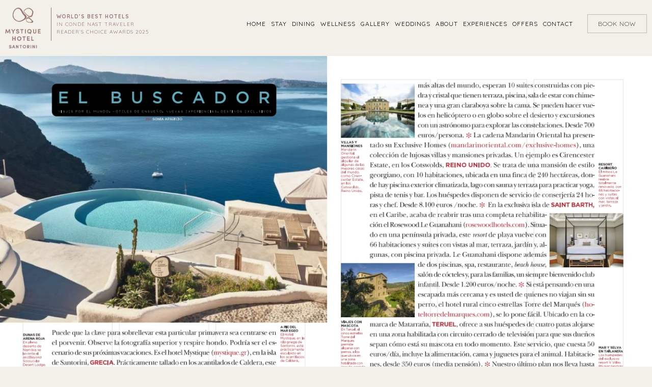

--- FILE ---
content_type: text/html; charset=UTF-8
request_url: https://mystique.gr/media/fuera-de-serie-spain-may-2022/
body_size: 11330
content:
<!DOCTYPE html>
<html dir="ltr" lang="en-US" prefix="og: https://ogp.me/ns#">
<head>
<meta charset="UTF-8" />
<link rel="profile" href="http://gmpg.org/xfn/11">
<link rel="pingback" href="https://mystique.gr/xmlrpc.php">   
<link href="https://fonts.googleapis.com/css2?family=Lora&display=swap" rel="stylesheet"> 
<script src="https://mystique.gr/wp-content/themes/mystique/kobogallery/jquery-3.5.1.min.js"></script> 
<link  href="https://mystique.gr/wp-content/themes/mystique/kobogallery/jquery.fancybox.min.css" rel="stylesheet">
<script src="https://mystique.gr/wp-content/themes/mystique/kobogallery/jquery.fancybox.min.js"></script> 
<script src="https://kit.fontawesome.com/8d9b8c5f23.js" crossorigin="anonymous"></script>
<script type="text/javascript" src="https://cdn.triparound.com/widget/master/booking-widget-app-es5.js"></script><script type="text/javascript" src="https://cdn.triparound.com/widget/master/bk-widget-embed.js"></script>
<title>Fuera de Serie (Spain) – May 2022 | Mystique Hotel Santorini</title>
	<style>img:is([sizes="auto" i], [sizes^="auto," i]) { contain-intrinsic-size: 3000px 1500px }</style>
	
		<!-- All in One SEO 4.8.7.2 - aioseo.com -->
	<meta name="robots" content="max-image-preview:large" />
	<link rel="canonical" href="https://mystique.gr/media/fuera-de-serie-spain-may-2022/" />
	<meta name="generator" content="All in One SEO (AIOSEO) 4.8.7.2" />
		<meta property="og:locale" content="en_US" />
		<meta property="og:site_name" content="Mystique Hotel Santorini | Santorini, Greece" />
		<meta property="og:type" content="article" />
		<meta property="og:title" content="Fuera de Serie (Spain) – May 2022 | Mystique Hotel Santorini" />
		<meta property="og:url" content="https://mystique.gr/media/fuera-de-serie-spain-may-2022/" />
		<meta property="article:published_time" content="2022-08-16T14:05:30+00:00" />
		<meta property="article:modified_time" content="2022-08-16T14:07:05+00:00" />
		<meta name="twitter:card" content="summary" />
		<meta name="twitter:title" content="Fuera de Serie (Spain) – May 2022 | Mystique Hotel Santorini" />
		<script type="application/ld+json" class="aioseo-schema">
			{"@context":"https:\/\/schema.org","@graph":[{"@type":"BreadcrumbList","@id":"https:\/\/mystique.gr\/media\/fuera-de-serie-spain-may-2022\/#breadcrumblist","itemListElement":[{"@type":"ListItem","@id":"https:\/\/mystique.gr#listItem","position":1,"name":"Home","item":"https:\/\/mystique.gr","nextItem":{"@type":"ListItem","@id":"https:\/\/mystique.gr\/mediacat\/media-coverage\/#listItem","name":"Media Coverage"}},{"@type":"ListItem","@id":"https:\/\/mystique.gr\/mediacat\/media-coverage\/#listItem","position":2,"name":"Media Coverage","item":"https:\/\/mystique.gr\/mediacat\/media-coverage\/","nextItem":{"@type":"ListItem","@id":"https:\/\/mystique.gr\/media\/fuera-de-serie-spain-may-2022\/#listItem","name":"Fuera de Serie (Spain) &#8211; May 2022"},"previousItem":{"@type":"ListItem","@id":"https:\/\/mystique.gr#listItem","name":"Home"}},{"@type":"ListItem","@id":"https:\/\/mystique.gr\/media\/fuera-de-serie-spain-may-2022\/#listItem","position":3,"name":"Fuera de Serie (Spain) &#8211; May 2022","previousItem":{"@type":"ListItem","@id":"https:\/\/mystique.gr\/mediacat\/media-coverage\/#listItem","name":"Media Coverage"}}]},{"@type":"Organization","@id":"https:\/\/mystique.gr\/#organization","name":"Mystique Hotel Santorini","description":"Santorini, Greece","url":"https:\/\/mystique.gr\/"},{"@type":"WebPage","@id":"https:\/\/mystique.gr\/media\/fuera-de-serie-spain-may-2022\/#webpage","url":"https:\/\/mystique.gr\/media\/fuera-de-serie-spain-may-2022\/","name":"Fuera de Serie (Spain) \u2013 May 2022 | Mystique Hotel Santorini","inLanguage":"en-US","isPartOf":{"@id":"https:\/\/mystique.gr\/#website"},"breadcrumb":{"@id":"https:\/\/mystique.gr\/media\/fuera-de-serie-spain-may-2022\/#breadcrumblist"},"image":{"@type":"ImageObject","url":"https:\/\/mystique.gr\/wp-content\/uploads\/2022\/08\/Fuera-de-Serie-Spain-May-Issue-2022.jpg","@id":"https:\/\/mystique.gr\/media\/fuera-de-serie-spain-may-2022\/#mainImage","width":1228,"height":772},"primaryImageOfPage":{"@id":"https:\/\/mystique.gr\/media\/fuera-de-serie-spain-may-2022\/#mainImage"},"datePublished":"2022-08-16T16:05:30+02:00","dateModified":"2022-08-16T16:07:05+02:00"},{"@type":"WebSite","@id":"https:\/\/mystique.gr\/#website","url":"https:\/\/mystique.gr\/","name":"Mystique Hotel Santorini","description":"Santorini, Greece","inLanguage":"en-US","publisher":{"@id":"https:\/\/mystique.gr\/#organization"}}]}
		</script>
		<!-- All in One SEO -->

<meta name="viewport" content="width=device-width, initial-scale=1">
<meta name="generator" content="nikoskobo" />
<meta http-equiv="X-UA-Compatible" content="IE=edge" />
<link rel='dns-prefetch' href='//cdnjs.cloudflare.com' />
<link rel='dns-prefetch' href='//fonts.googleapis.com' />
<link rel="alternate" type="application/rss+xml" title="Mystique Hotel Santorini &raquo; Feed" href="https://mystique.gr/feed/" />
<link rel="alternate" type="application/rss+xml" title="Mystique Hotel Santorini &raquo; Comments Feed" href="https://mystique.gr/comments/feed/" />

<link rel='stylesheet' id='wp-block-library-css' href='https://mystique.gr/wp-includes/css/dist/block-library/style.min.css?ver=6.8.3' type='text/css' media='all' />
<style id='classic-theme-styles-inline-css' type='text/css'>
/*! This file is auto-generated */
.wp-block-button__link{color:#fff;background-color:#32373c;border-radius:9999px;box-shadow:none;text-decoration:none;padding:calc(.667em + 2px) calc(1.333em + 2px);font-size:1.125em}.wp-block-file__button{background:#32373c;color:#fff;text-decoration:none}
</style>
<style id='global-styles-inline-css' type='text/css'>
:root{--wp--preset--aspect-ratio--square: 1;--wp--preset--aspect-ratio--4-3: 4/3;--wp--preset--aspect-ratio--3-4: 3/4;--wp--preset--aspect-ratio--3-2: 3/2;--wp--preset--aspect-ratio--2-3: 2/3;--wp--preset--aspect-ratio--16-9: 16/9;--wp--preset--aspect-ratio--9-16: 9/16;--wp--preset--color--black: #000000;--wp--preset--color--cyan-bluish-gray: #abb8c3;--wp--preset--color--white: #ffffff;--wp--preset--color--pale-pink: #f78da7;--wp--preset--color--vivid-red: #cf2e2e;--wp--preset--color--luminous-vivid-orange: #ff6900;--wp--preset--color--luminous-vivid-amber: #fcb900;--wp--preset--color--light-green-cyan: #7bdcb5;--wp--preset--color--vivid-green-cyan: #00d084;--wp--preset--color--pale-cyan-blue: #8ed1fc;--wp--preset--color--vivid-cyan-blue: #0693e3;--wp--preset--color--vivid-purple: #9b51e0;--wp--preset--gradient--vivid-cyan-blue-to-vivid-purple: linear-gradient(135deg,rgba(6,147,227,1) 0%,rgb(155,81,224) 100%);--wp--preset--gradient--light-green-cyan-to-vivid-green-cyan: linear-gradient(135deg,rgb(122,220,180) 0%,rgb(0,208,130) 100%);--wp--preset--gradient--luminous-vivid-amber-to-luminous-vivid-orange: linear-gradient(135deg,rgba(252,185,0,1) 0%,rgba(255,105,0,1) 100%);--wp--preset--gradient--luminous-vivid-orange-to-vivid-red: linear-gradient(135deg,rgba(255,105,0,1) 0%,rgb(207,46,46) 100%);--wp--preset--gradient--very-light-gray-to-cyan-bluish-gray: linear-gradient(135deg,rgb(238,238,238) 0%,rgb(169,184,195) 100%);--wp--preset--gradient--cool-to-warm-spectrum: linear-gradient(135deg,rgb(74,234,220) 0%,rgb(151,120,209) 20%,rgb(207,42,186) 40%,rgb(238,44,130) 60%,rgb(251,105,98) 80%,rgb(254,248,76) 100%);--wp--preset--gradient--blush-light-purple: linear-gradient(135deg,rgb(255,206,236) 0%,rgb(152,150,240) 100%);--wp--preset--gradient--blush-bordeaux: linear-gradient(135deg,rgb(254,205,165) 0%,rgb(254,45,45) 50%,rgb(107,0,62) 100%);--wp--preset--gradient--luminous-dusk: linear-gradient(135deg,rgb(255,203,112) 0%,rgb(199,81,192) 50%,rgb(65,88,208) 100%);--wp--preset--gradient--pale-ocean: linear-gradient(135deg,rgb(255,245,203) 0%,rgb(182,227,212) 50%,rgb(51,167,181) 100%);--wp--preset--gradient--electric-grass: linear-gradient(135deg,rgb(202,248,128) 0%,rgb(113,206,126) 100%);--wp--preset--gradient--midnight: linear-gradient(135deg,rgb(2,3,129) 0%,rgb(40,116,252) 100%);--wp--preset--font-size--small: 13px;--wp--preset--font-size--medium: 20px;--wp--preset--font-size--large: 36px;--wp--preset--font-size--x-large: 42px;--wp--preset--spacing--20: 0.44rem;--wp--preset--spacing--30: 0.67rem;--wp--preset--spacing--40: 1rem;--wp--preset--spacing--50: 1.5rem;--wp--preset--spacing--60: 2.25rem;--wp--preset--spacing--70: 3.38rem;--wp--preset--spacing--80: 5.06rem;--wp--preset--shadow--natural: 6px 6px 9px rgba(0, 0, 0, 0.2);--wp--preset--shadow--deep: 12px 12px 50px rgba(0, 0, 0, 0.4);--wp--preset--shadow--sharp: 6px 6px 0px rgba(0, 0, 0, 0.2);--wp--preset--shadow--outlined: 6px 6px 0px -3px rgba(255, 255, 255, 1), 6px 6px rgba(0, 0, 0, 1);--wp--preset--shadow--crisp: 6px 6px 0px rgba(0, 0, 0, 1);}:where(.is-layout-flex){gap: 0.5em;}:where(.is-layout-grid){gap: 0.5em;}body .is-layout-flex{display: flex;}.is-layout-flex{flex-wrap: wrap;align-items: center;}.is-layout-flex > :is(*, div){margin: 0;}body .is-layout-grid{display: grid;}.is-layout-grid > :is(*, div){margin: 0;}:where(.wp-block-columns.is-layout-flex){gap: 2em;}:where(.wp-block-columns.is-layout-grid){gap: 2em;}:where(.wp-block-post-template.is-layout-flex){gap: 1.25em;}:where(.wp-block-post-template.is-layout-grid){gap: 1.25em;}.has-black-color{color: var(--wp--preset--color--black) !important;}.has-cyan-bluish-gray-color{color: var(--wp--preset--color--cyan-bluish-gray) !important;}.has-white-color{color: var(--wp--preset--color--white) !important;}.has-pale-pink-color{color: var(--wp--preset--color--pale-pink) !important;}.has-vivid-red-color{color: var(--wp--preset--color--vivid-red) !important;}.has-luminous-vivid-orange-color{color: var(--wp--preset--color--luminous-vivid-orange) !important;}.has-luminous-vivid-amber-color{color: var(--wp--preset--color--luminous-vivid-amber) !important;}.has-light-green-cyan-color{color: var(--wp--preset--color--light-green-cyan) !important;}.has-vivid-green-cyan-color{color: var(--wp--preset--color--vivid-green-cyan) !important;}.has-pale-cyan-blue-color{color: var(--wp--preset--color--pale-cyan-blue) !important;}.has-vivid-cyan-blue-color{color: var(--wp--preset--color--vivid-cyan-blue) !important;}.has-vivid-purple-color{color: var(--wp--preset--color--vivid-purple) !important;}.has-black-background-color{background-color: var(--wp--preset--color--black) !important;}.has-cyan-bluish-gray-background-color{background-color: var(--wp--preset--color--cyan-bluish-gray) !important;}.has-white-background-color{background-color: var(--wp--preset--color--white) !important;}.has-pale-pink-background-color{background-color: var(--wp--preset--color--pale-pink) !important;}.has-vivid-red-background-color{background-color: var(--wp--preset--color--vivid-red) !important;}.has-luminous-vivid-orange-background-color{background-color: var(--wp--preset--color--luminous-vivid-orange) !important;}.has-luminous-vivid-amber-background-color{background-color: var(--wp--preset--color--luminous-vivid-amber) !important;}.has-light-green-cyan-background-color{background-color: var(--wp--preset--color--light-green-cyan) !important;}.has-vivid-green-cyan-background-color{background-color: var(--wp--preset--color--vivid-green-cyan) !important;}.has-pale-cyan-blue-background-color{background-color: var(--wp--preset--color--pale-cyan-blue) !important;}.has-vivid-cyan-blue-background-color{background-color: var(--wp--preset--color--vivid-cyan-blue) !important;}.has-vivid-purple-background-color{background-color: var(--wp--preset--color--vivid-purple) !important;}.has-black-border-color{border-color: var(--wp--preset--color--black) !important;}.has-cyan-bluish-gray-border-color{border-color: var(--wp--preset--color--cyan-bluish-gray) !important;}.has-white-border-color{border-color: var(--wp--preset--color--white) !important;}.has-pale-pink-border-color{border-color: var(--wp--preset--color--pale-pink) !important;}.has-vivid-red-border-color{border-color: var(--wp--preset--color--vivid-red) !important;}.has-luminous-vivid-orange-border-color{border-color: var(--wp--preset--color--luminous-vivid-orange) !important;}.has-luminous-vivid-amber-border-color{border-color: var(--wp--preset--color--luminous-vivid-amber) !important;}.has-light-green-cyan-border-color{border-color: var(--wp--preset--color--light-green-cyan) !important;}.has-vivid-green-cyan-border-color{border-color: var(--wp--preset--color--vivid-green-cyan) !important;}.has-pale-cyan-blue-border-color{border-color: var(--wp--preset--color--pale-cyan-blue) !important;}.has-vivid-cyan-blue-border-color{border-color: var(--wp--preset--color--vivid-cyan-blue) !important;}.has-vivid-purple-border-color{border-color: var(--wp--preset--color--vivid-purple) !important;}.has-vivid-cyan-blue-to-vivid-purple-gradient-background{background: var(--wp--preset--gradient--vivid-cyan-blue-to-vivid-purple) !important;}.has-light-green-cyan-to-vivid-green-cyan-gradient-background{background: var(--wp--preset--gradient--light-green-cyan-to-vivid-green-cyan) !important;}.has-luminous-vivid-amber-to-luminous-vivid-orange-gradient-background{background: var(--wp--preset--gradient--luminous-vivid-amber-to-luminous-vivid-orange) !important;}.has-luminous-vivid-orange-to-vivid-red-gradient-background{background: var(--wp--preset--gradient--luminous-vivid-orange-to-vivid-red) !important;}.has-very-light-gray-to-cyan-bluish-gray-gradient-background{background: var(--wp--preset--gradient--very-light-gray-to-cyan-bluish-gray) !important;}.has-cool-to-warm-spectrum-gradient-background{background: var(--wp--preset--gradient--cool-to-warm-spectrum) !important;}.has-blush-light-purple-gradient-background{background: var(--wp--preset--gradient--blush-light-purple) !important;}.has-blush-bordeaux-gradient-background{background: var(--wp--preset--gradient--blush-bordeaux) !important;}.has-luminous-dusk-gradient-background{background: var(--wp--preset--gradient--luminous-dusk) !important;}.has-pale-ocean-gradient-background{background: var(--wp--preset--gradient--pale-ocean) !important;}.has-electric-grass-gradient-background{background: var(--wp--preset--gradient--electric-grass) !important;}.has-midnight-gradient-background{background: var(--wp--preset--gradient--midnight) !important;}.has-small-font-size{font-size: var(--wp--preset--font-size--small) !important;}.has-medium-font-size{font-size: var(--wp--preset--font-size--medium) !important;}.has-large-font-size{font-size: var(--wp--preset--font-size--large) !important;}.has-x-large-font-size{font-size: var(--wp--preset--font-size--x-large) !important;}
:where(.wp-block-post-template.is-layout-flex){gap: 1.25em;}:where(.wp-block-post-template.is-layout-grid){gap: 1.25em;}
:where(.wp-block-columns.is-layout-flex){gap: 2em;}:where(.wp-block-columns.is-layout-grid){gap: 2em;}
:root :where(.wp-block-pullquote){font-size: 1.5em;line-height: 1.6;}
</style>
<link rel='stylesheet' id='wpex-style-css' href='https://mystique.gr/wp-content/themes/mystique/style.css?ver=97.6' type='text/css' media='all' />
<link rel='stylesheet' id='wpex-google-font-quicksand-css' href='//fonts.googleapis.com/css?family=Quicksand%3A100%2C200%2C300%2C400%2C500%2C600%2C700%2C800%2C900%2C100i%2C200i%2C300i%2C400i%2C500i%2C600i%2C700i%2C800i%2C900i&#038;subset=latin&#038;ver=6.8.3' type='text/css' media='all' />
<!--[if IE 8]>
<link rel='stylesheet' id='wpex-ie8-css' href='https://mystique.gr/wp-content/themes/mystique/assets/css/wpex-ie8.css?ver=97.6' type='text/css' media='all' />
<![endif]-->
<!--[if IE 9]>
<link rel='stylesheet' id='wpex-ie9-css' href='https://mystique.gr/wp-content/themes/mystique/assets/css/wpex-ie9.css?ver=97.6' type='text/css' media='all' />
<![endif]-->
<link rel='stylesheet' id='wpex-ilightbox-metro-white-css' href='https://mystique.gr/wp-content/themes/mystique/assets/lib/ilightbox/metro-white/ilightbox-metro-white-skin.css?ver=97.6' type='text/css' media='all' />
<link rel='stylesheet' id='wpex-responsive-css' href='https://mystique.gr/wp-content/themes/mystique/assets/css/wpex-responsive.css?ver=97.6' type='text/css' media='all' />
<!--[if lt IE 9]>
<script type="text/javascript" src="https://mystique.gr/wp-content/themes/mystique/assets/js/dynamic/html5.js?ver=97.6" id="wpex-html5shiv-js"></script>
<![endif]-->
<script type="text/javascript" src="https://mystique.gr/wp-includes/js/jquery/jquery.min.js?ver=3.7.1" id="jquery-core-js"></script>
<script type="text/javascript" src="https://mystique.gr/wp-includes/js/jquery/jquery-migrate.min.js?ver=3.4.1" id="jquery-migrate-js"></script>
<link rel="https://api.w.org/" href="https://mystique.gr/wp-json/" /><link rel="EditURI" type="application/rsd+xml" title="RSD" href="https://mystique.gr/xmlrpc.php?rsd" />
<meta name="generator" content="WordPress 6.8.3" />
<link rel='shortlink' href='https://mystique.gr/?p=1591' />
<link rel="alternate" title="oEmbed (JSON)" type="application/json+oembed" href="https://mystique.gr/wp-json/oembed/1.0/embed?url=https%3A%2F%2Fmystique.gr%2Fmedia%2Ffuera-de-serie-spain-may-2022%2F" />
<link rel="alternate" title="oEmbed (XML)" type="text/xml+oembed" href="https://mystique.gr/wp-json/oembed/1.0/embed?url=https%3A%2F%2Fmystique.gr%2Fmedia%2Ffuera-de-serie-spain-may-2022%2F&#038;format=xml" />

<link rel="shortcut icon" href="https://mystique.gr/wp-content/uploads/2017/02/favicon.png"><style type="text/css" data-type="wpex-css" id="wpex-css">/*TYPOGRAPHY*/body{font-family:"Quicksand";color:#0a0a0a}#site-navigation .dropdown-menu a{font-family:"Quicksand"}/*CUSTOMIZER STYLING*/#sidr-main{background-color:#ffffff}#sidr-main li,#sidr-main ul{border-color:#f7f7f7}.sidr a,.sidr-class-dropdown-toggle{color:#000000}.sidr a:hover,.sidr-class-dropdown-toggle:hover,.sidr-class-dropdown-toggle .fa,.sidr-class-menu-item-has-children.active >a,.sidr-class-menu-item-has-children.active >a >.sidr-class-dropdown-toggle{color:#000000}</style>    
<!-- Global site tag (gtag.js) - Google Analytics -->
<script async src="https://www.googletagmanager.com/gtag/js?id=UA-22348963-1"></script>
<script>
  window.dataLayer = window.dataLayer || [];
  function gtag(){dataLayer.push(arguments);}
  gtag('js', new Date());

  gtag('config', 'UA-22348963-1');
</script>
<!-- Facebook Pixel Code -->
<script>
!function(f,b,e,v,n,t,s)
{if(f.fbq)return;n=f.fbq=function(){n.callMethod?
n.callMethod.apply(n,arguments):n.queue.push(arguments)};
if(!f._fbq)f._fbq=n;n.push=n;n.loaded=!0;n.version='2.0';
n.queue=[];t=b.createElement(e);t.async=!0;
t.src=v;s=b.getElementsByTagName(e)[0];
s.parentNode.insertBefore(t,s)}(window, document,'script',
'https://connect.facebook.net/en_US/fbevents.js');
fbq('init', '1589598638012603');
fbq('track', 'PageView');
</script>
<noscript><img height="1" width="1" style="display:none"
src="https://www.facebook.com/tr?id=1589598638012603&ev=PageView&noscript=1"
/></noscript>
<!-- End Facebook Pixel Code -->
<!-- Google Tag Manager -->
<script>(function(w,d,s,l,i){w[l]=w[l]||[];w[l].push({'gtm.start':
new Date().getTime(),event:'gtm.js'});var f=d.getElementsByTagName(s)[0],
j=d.createElement(s),dl=l!='dataLayer'?'&l='+l:'';j.async=true;j.src=
'https://www.googletagmanager.com/gtm.js?id='+i+dl;f.parentNode.insertBefore(j,f);
})(window,document,'script','dataLayer','GTM-WFSH9QP');</script>
<!-- End Google Tag Manager -->

<!-- Google tag (gtag.js) --> 
<script async src="https://www.googletagmanager.com/gtag/js?id=AW-11040297675"></script> <script> window.dataLayer = window.dataLayer || []; function gtag(){dataLayer.push(arguments);} gtag('js', new Date()); gtag('config', 'AW-11040297675'); </script>
<!-- Event snippet for Book now button conversion page --> 
<script> gtag('event', 'conversion', {'send_to': 'AW-11040297675/cy5WCIikkZAYEMultpAp'}); </script>
</head> 
<!-- Begin Body -->
<body class="wp-singular media-template-default single single-media postid-1591 wp-theme-mystique wpex-theme wpex-responsive full-width-main-layout no-composer wpex-live-site has-sidebar content-full-screen hasnt-overlay-header page-header-disabled wpex-mobile-toggle-menu-icon_buttons has-mobile-menu">  
<!-- Google Tag Manager (noscript) -->
<noscript><iframe src="https://www.googletagmanager.com/ns.html?id=GTM-WFSH9QP" height="0" width="0" style="display:none;visibility:hidden"></iframe></noscript>
<!-- End Google Tag Manager (noscript) -->

<a href="#content" class="skip-to-content local-scroll-link">skip to Main Content</a><span data-ls_id="#site_top"></span>
<div id="outer-wrap" class="clr">

	
	<div id="wrap" class="clr">

		  
 
<div class="pdEditThis"></div> 
<header id="site-header" class="header-one fixed-scroll dyn-styles clr"> 
	 
	<div id="site-header-inner" class="container clr"> 
		
<div id="site-logo" class="site-branding clr header-one-logo">
	<div id="site-logo-inner" class="clr">
									<a href="https://mystique.gr/" title="Mystique Hotel Santorini" rel="home" class="main-logo"><img src="https://mystique.gr/wp-content/themes/mystique/images/mystique_logoC.png" alt="Mystique Hotel Santorini" class="logo-img" data-no-retina /></a>
										 
	</div><!-- #site-logo-inner --> 
		<div class="kobologotag">
			<a href="https://mystique.gr/among-the-worlds-best-hotels-in-conde-nast-traveler-readers-choice-awards-2025/"><span>WORLD’S BEST HOTELS</span><br />
			IN CONDÉ NAST TRAVELER<br />
			READER’S CHOICE AWARDS 2025</a>
		</div>
		<!--<div class="kobonlogo" style="position: absolute;top: 110px;left: 3px;"><a href="https://mystique.gr"><img src="https://mystique.gr/wp-content/themes/mystique/images/tlclogoW.png" alt="Mystique Hotel Santorini"></a></div>-->
</div><!-- #site-logo --> 
	 
	<div id="site-navigation-wrap" class="navbar-style-one wpex-dropdowns-caret clr">
		<nav id="site-navigation" class="navigation main-navigation clr">

			
				<ul id="menu-main" class="dropdown-menu sf-menu"><li id="menu-item-10" class="menu-item menu-item-type-post_type menu-item-object-page menu-item-home menu-item-10"><a href="https://mystique.gr/"><span class="link-inner">Home</span></a></li>
<li id="menu-item-32" class="menu-item menu-item-type-post_type menu-item-object-page menu-item-32"><a href="https://mystique.gr/suites-villas/"><span class="link-inner">Stay</span></a></li>
<li id="menu-item-356" class="menu-item menu-item-type-post_type menu-item-object-page menu-item-has-children dropdown menu-item-356"><a href="https://mystique.gr/gastronomy/"><span class="link-inner">Dining</span></a>
<ul class="sub-menu">
	<li id="menu-item-357" class="menu-item menu-item-type-post_type menu-item-object-page menu-item-357"><a href="https://mystique.gr/gastronomy/"><span class="link-inner">Overview</span></a></li>
	<li id="menu-item-167" class="menu-item menu-item-type-post_type menu-item-object-gastronomy menu-item-167"><a href="https://mystique.gr/gastronomy/lure-restaurant/"><span class="link-inner">Lure Restaurant</span></a></li>
	<li id="menu-item-170" class="menu-item menu-item-type-post_type menu-item-object-gastronomy menu-item-170"><a href="https://mystique.gr/gastronomy/charisma-restaurant/"><span class="link-inner">Charisma Restaurant</span></a></li>
	<li id="menu-item-171" class="menu-item menu-item-type-post_type menu-item-object-gastronomy menu-item-171"><a href="https://mystique.gr/gastronomy/private-dining/"><span class="link-inner">Private Dining</span></a></li>
	<li id="menu-item-1465" class="menu-item menu-item-type-post_type menu-item-object-gastronomy menu-item-1465"><a href="https://mystique.gr/gastronomy/lure-bar/"><span class="link-inner">Lure Bar</span></a></li>
	<li id="menu-item-168" class="menu-item menu-item-type-post_type menu-item-object-gastronomy menu-item-168"><a href="https://mystique.gr/gastronomy/circe-bar2/"><span class="link-inner">Circe Bar</span></a></li>
	<li id="menu-item-172" class="menu-item menu-item-type-post_type menu-item-object-gastronomy menu-item-172"><a href="https://mystique.gr/gastronomy/secret-wine-cave/"><span class="link-inner">Secret Wine Cave</span></a></li>
	<li id="menu-item-2164" class="menu-item menu-item-type-post_type menu-item-object-gastronomy menu-item-2164"><a href="https://mystique.gr/gastronomy/in-room-dining/"><span class="link-inner">In-Room Dining</span></a></li>
</ul>
</li>
<li id="menu-item-368" class="menu-item menu-item-type-post_type menu-item-object-page menu-item-has-children dropdown menu-item-368"><a href="https://mystique.gr/wellness/"><span class="link-inner">Wellness</span></a>
<ul class="sub-menu">
	<li id="menu-item-968" class="menu-item menu-item-type-post_type menu-item-object-page menu-item-968"><a href="https://mystique.gr/wellness/"><span class="link-inner">Wellness</span></a></li>
	<li id="menu-item-1412" class="menu-item menu-item-type-post_type menu-item-object-page menu-item-1412"><a href="https://mystique.gr/elios-spa/"><span class="link-inner">Elios Spa</span></a></li>
	<li id="menu-item-969" class="menu-item menu-item-type-post_type menu-item-object-page menu-item-969"><a href="https://mystique.gr/yoga/"><span class="link-inner">Mindful Exploration</span></a></li>
	<li id="menu-item-1960" class="menu-item menu-item-type-post_type menu-item-object-page menu-item-1960"><a href="https://mystique.gr/opo-app/"><span class="link-inner">OPO Immersive Meditation</span></a></li>
</ul>
</li>
<li id="menu-item-33" class="menu-item menu-item-type-post_type menu-item-object-page menu-item-has-children dropdown menu-item-33"><a href="https://mystique.gr/gallery/"><span class="link-inner">Gallery</span></a>
<ul class="sub-menu">
	<li id="menu-item-623" class="menu-item menu-item-type-post_type menu-item-object-page menu-item-623"><a href="https://mystique.gr/gallery/"><span class="link-inner">Photos</span></a></li>
	<li id="menu-item-638" class="menu-item menu-item-type-post_type menu-item-object-page menu-item-638"><a href="https://mystique.gr/video/"><span class="link-inner">Videos</span></a></li>
</ul>
</li>
<li id="menu-item-1184" class="menu-item menu-item-type-post_type menu-item-object-page menu-item-1184"><a href="https://mystique.gr/weddings/"><span class="link-inner">Weddings</span></a></li>
<li id="menu-item-31" class="menu-item menu-item-type-post_type menu-item-object-page menu-item-has-children dropdown menu-item-31"><a href="https://mystique.gr/about/"><span class="link-inner">About</span></a>
<ul class="sub-menu">
	<li id="menu-item-1087" class="menu-item menu-item-type-post_type menu-item-object-page menu-item-1087"><a href="https://mystique.gr/about/"><span class="link-inner">The Hotel</span></a></li>
	<li id="menu-item-458" class="menu-item menu-item-type-post_type menu-item-object-page menu-item-458"><a href="https://mystique.gr/about/santorini/"><span class="link-inner">Santorini</span></a></li>
	<li id="menu-item-1205" class="menu-item menu-item-type-post_type menu-item-object-page menu-item-1205"><a href="https://mystique.gr/about-ownership/"><span class="link-inner">Ownership</span></a></li>
	<li id="menu-item-1693" class="menu-item menu-item-type-post_type menu-item-object-page menu-item-1693"><a href="https://mystique.gr/media-press/"><span class="link-inner">Press</span></a></li>
</ul>
</li>
<li id="menu-item-1186" class="menu-item menu-item-type-post_type menu-item-object-page menu-item-1186"><a href="https://mystique.gr/experiences/"><span class="link-inner">Experiences</span></a></li>
<li id="menu-item-1670" class="menu-item menu-item-type-post_type menu-item-object-page menu-item-1670"><a href="https://mystique.gr/offers/"><span class="link-inner">Offers</span></a></li>
<li id="menu-item-28" class="menu-item menu-item-type-post_type menu-item-object-page menu-item-28"><a href="https://mystique.gr/contact/"><span class="link-inner">Contact</span></a></li>
</ul>
			 
			  
		
		</nav><!-- #site-navigation -->
		
						   
	</div><!-- #site-navigation-wrap -->
	
	
		 
		<div class="bookheader"><a href="https://www.marriott.com/search/availabilityCalendar.mi?isRateCalendar=true&propertyCode=+JTRML&isSearch=true&costTab=total#/0/" target="_blank">BOOK NOW</a></div>
					
		<script>
			$(function() { 
			  $(".bookheader").on("click", function() {
				dataLayer.push({ 
				  'event': 'booknowbutton', 
				  //'room': 'Fuera de Serie (Spain) &#8211; May 2022'
				});
			  }); 
			});
		</script> 

	
 
<div id="mobile-menu" class="clr wpex-mobile-menu-toggle wpex-hidden"><a href="#" class="mobile-menu-toggle"><div class="kobonavI"><span class="kobonav"></span><span class="kobonav"></span><span class="kobonav"></span></div><span class="screen-reader-text">Open Mobile Menu</span></a></div><!-- #mobile-menu --> 
   
	</div><!-- #site-header-inner --> 
	 
</header><!-- #header -->  

		
		<main id="main" class="site-main clr">

			
	<div id="content-wrap" class="container clr">

		
		<div id="primary" class="content-area clr">

			
			<div id="content" class="site-content clr">

				
				
		<div id="post-media" class="clr"><img src="https://mystique.gr/wp-content/uploads/2022/08/Fuera-de-Serie-Spain-May-Issue-2022.jpg" width="1228" height="772" itemprop="image" alt="Fuera De Serie (Spain) &#8211; May 2022" data-no-retina="" /></div>

	

				
			</div><!-- #content -->

			
		</div><!-- #primary -->

		

<aside id="sidebar" class="sidebar-container sidebar-primary">

	
	<div id="sidebar-inner" class="clr">

		
	</div><!-- #sidebar-inner -->

	
</aside><!-- #sidebar -->


	</div><!-- .container -->


            
	<div class="post-pagination-wrap clr">

		<ul class="post-pagination container clr">
			<li class="post-prev"><a href="https://mystique.gr/media/coveteur-us-may-2022/" rel="next"><span class="fa fa-angle-double-left" aria-hidden="true"></span><span class="screen-reader-text">previous post: </span>Coveteur (US) &#8211; May 2022</a></li>			<li class="post-next"><a href="https://mystique.gr/media/your-day-magazine-uk-april-2022/" rel="prev"><span class="screen-reader-text">next post: </span>Your Day Magazine (UK) &#8211; April 2022<span class="fa fa-angle-double-right" aria-hidden="true"></span></a></li>		</ul><!-- .post-post-pagination -->

	</div><!-- .post-pagination-wrap -->


        </main><!-- #main-content -->
                
        
         
 
  
    <footer id="footer" class="site-footer"> 
         
        <div id="footer-inner" class="container clr"> 
	        <div class="koboFooter">   
		      <div class="koboFooterInner"> 
			     <div class="koboFooterLogoSLogoL"></div>
				 <div class="koboFooterLogoSLogo"><img src="https://mystique.gr/wp-content/themes/mystique/images/mystique_logo_lcB.png" alt="Mystique Hotel Santorini"></div> 
			     <div class="koboFooterLogoSLogoL"></div>
						<div class="koboClear"></div> 
			      <div class="koboFooterInnerSA"> 
				     	<div class="koboFooterInnerSTitle">CONTACT US</div>
				 		 
				 		<div class="contFSR"><a href="https://g.page/mystiquesantorini?share" target="_blank">Mystique, a Luxury Collection Hotel<br /> Oia, Santorini 84702, Greece</a></div>
				 		 
				 		 
				 		<div class="contFSR"><a href="tel:+30 22860 71114">+30 22860 71114</a></div>
				 						 		 
				 						 		 
				 		  
				 		 
				 		<div class="contFSR"><a href="mailto:info@mystique.gr">info@mystique.gr</a></div>
				 		 
				 		<div class="koboClear10"></div>
				 		<div class="koboFooterInnerSMenu"><div class="menu-gdpr-container"><ul id="menu-gdpr" class="menu"><li id="menu-item-1390" class="menu-item menu-item-type-post_type menu-item-object-page menu-item-1390"><a href="https://mystique.gr/media-coverage/">Press</a></li>
<li id="menu-item-1805" class="menu-item menu-item-type-post_type menu-item-object-page menu-item-1805"><a href="https://mystique.gr/newsandupdates/">News and Updates</a></li>
<li id="menu-item-776" class="menu-item menu-item-type-post_type menu-item-object-page menu-item-776"><a href="https://mystique.gr/cookies-policy/">Cookies Policy</a></li>
<li id="menu-item-777" class="menu-item menu-item-type-post_type menu-item-object-page menu-item-777"><a href="https://mystique.gr/privacy-notice/">Privacy Notice</a></li>
</ul></div></div>
			      </div>
			      <div class="koboFooterInnerS">
				      <div class="koboFooterInnerSTitle">SITE MAP</div>
					  <div class="koboFooterInnerSMenu"><div class="menu-main-container"><ul id="menu-main-1" class="menu"><li class="menu-item menu-item-type-post_type menu-item-object-page menu-item-home menu-item-10"><a href="https://mystique.gr/">Home</a></li>
<li class="menu-item menu-item-type-post_type menu-item-object-page menu-item-32"><a href="https://mystique.gr/suites-villas/">Stay</a></li>
<li class="menu-item menu-item-type-post_type menu-item-object-page menu-item-has-children menu-item-356"><a href="https://mystique.gr/gastronomy/">Dining</a>
<ul class="sub-menu">
	<li class="menu-item menu-item-type-post_type menu-item-object-page menu-item-357"><a href="https://mystique.gr/gastronomy/">Overview</a></li>
	<li class="menu-item menu-item-type-post_type menu-item-object-gastronomy menu-item-167"><a href="https://mystique.gr/gastronomy/lure-restaurant/">Lure Restaurant</a></li>
	<li class="menu-item menu-item-type-post_type menu-item-object-gastronomy menu-item-170"><a href="https://mystique.gr/gastronomy/charisma-restaurant/">Charisma Restaurant</a></li>
	<li class="menu-item menu-item-type-post_type menu-item-object-gastronomy menu-item-171"><a href="https://mystique.gr/gastronomy/private-dining/">Private Dining</a></li>
	<li class="menu-item menu-item-type-post_type menu-item-object-gastronomy menu-item-1465"><a href="https://mystique.gr/gastronomy/lure-bar/">Lure Bar</a></li>
	<li class="menu-item menu-item-type-post_type menu-item-object-gastronomy menu-item-168"><a href="https://mystique.gr/gastronomy/circe-bar2/">Circe Bar</a></li>
	<li class="menu-item menu-item-type-post_type menu-item-object-gastronomy menu-item-172"><a href="https://mystique.gr/gastronomy/secret-wine-cave/">Secret Wine Cave</a></li>
	<li class="menu-item menu-item-type-post_type menu-item-object-gastronomy menu-item-2164"><a href="https://mystique.gr/gastronomy/in-room-dining/">In-Room Dining</a></li>
</ul>
</li>
<li class="menu-item menu-item-type-post_type menu-item-object-page menu-item-has-children menu-item-368"><a href="https://mystique.gr/wellness/">Wellness</a>
<ul class="sub-menu">
	<li class="menu-item menu-item-type-post_type menu-item-object-page menu-item-968"><a href="https://mystique.gr/wellness/">Wellness</a></li>
	<li class="menu-item menu-item-type-post_type menu-item-object-page menu-item-1412"><a href="https://mystique.gr/elios-spa/">Elios Spa</a></li>
	<li class="menu-item menu-item-type-post_type menu-item-object-page menu-item-969"><a href="https://mystique.gr/yoga/">Mindful Exploration</a></li>
	<li class="menu-item menu-item-type-post_type menu-item-object-page menu-item-1960"><a href="https://mystique.gr/opo-app/">OPO Immersive Meditation</a></li>
</ul>
</li>
<li class="menu-item menu-item-type-post_type menu-item-object-page menu-item-has-children menu-item-33"><a href="https://mystique.gr/gallery/">Gallery</a>
<ul class="sub-menu">
	<li class="menu-item menu-item-type-post_type menu-item-object-page menu-item-623"><a href="https://mystique.gr/gallery/">Photos</a></li>
	<li class="menu-item menu-item-type-post_type menu-item-object-page menu-item-638"><a href="https://mystique.gr/video/">Videos</a></li>
</ul>
</li>
<li class="menu-item menu-item-type-post_type menu-item-object-page menu-item-1184"><a href="https://mystique.gr/weddings/">Weddings</a></li>
<li class="menu-item menu-item-type-post_type menu-item-object-page menu-item-has-children menu-item-31"><a href="https://mystique.gr/about/">About</a>
<ul class="sub-menu">
	<li class="menu-item menu-item-type-post_type menu-item-object-page menu-item-1087"><a href="https://mystique.gr/about/">The Hotel</a></li>
	<li class="menu-item menu-item-type-post_type menu-item-object-page menu-item-458"><a href="https://mystique.gr/about/santorini/">Santorini</a></li>
	<li class="menu-item menu-item-type-post_type menu-item-object-page menu-item-1205"><a href="https://mystique.gr/about-ownership/">Ownership</a></li>
	<li class="menu-item menu-item-type-post_type menu-item-object-page menu-item-1693"><a href="https://mystique.gr/media-press/">Press</a></li>
</ul>
</li>
<li class="menu-item menu-item-type-post_type menu-item-object-page menu-item-1186"><a href="https://mystique.gr/experiences/">Experiences</a></li>
<li class="menu-item menu-item-type-post_type menu-item-object-page menu-item-1670"><a href="https://mystique.gr/offers/">Offers</a></li>
<li class="menu-item menu-item-type-post_type menu-item-object-page menu-item-28"><a href="https://mystique.gr/contact/">Contact</a></li>
</ul></div></div>
			      </div>  
			      <div class="koboFooterInnerS">
				      <div class="koboFooterInnerSTitle">OUR SUITES</div>
					  <div class="koboFooterInnerSMenu"> 
							<ul>
														<li><a href="https://mystique.gr/suites-villas/holistic-villa/">Holistic Villa</a></li>
														<li><a href="https://mystique.gr/suites-villas/mystery-villa/">Mystery Villa</a></li>
														<li><a href="https://mystique.gr/suites-villas/secrecy-villa/">Secrecy Villa</a></li>
														<li><a href="https://mystique.gr/suites-villas/all-2-senses-suite/">All 2 Senses Suite</a></li>
														<li><a href="https://mystique.gr/suites-villas/wet-allure-suite/">Wet Allure Suite</a></li>
														<li><a href="https://mystique.gr/suites-villas/aura-suite/">Aura Suite</a></li>
														<li><a href="https://mystique.gr/suites-villas/vibrant-suite/">Vibrant Suite</a></li>
														</ul> 
					  </div>
			      </div>  
					<div class="koboFooterInnerS"> 
				      <div class="koboFooterInnerSTitle">FOLLOW US</div>
					  	<div class="koboFooterSocial"> 
						  	 
						  	<div class="koboFooterSocialS"><a href="https://www.facebook.com/mystiqueoia" target="_blank"> <span class="fa fa-facebook" aria-hidden="true"></span></a></div>
						  							  	 
						  	<div class="koboFooterSocialS"><a href="https://twitter.com/mystiqueoia" target="_blank"> <span class="fa fa-twitter" aria-hidden="true"></span></a></div>
						  							  	 
						  	<div class="koboFooterSocialS"><a href="https://www.instagram.com/mystique_hotel" target="_blank"> <span class="fa fa-instagram" aria-hidden="true"></span></a></div>
						  							  	 
						  							  	 
						  	<div class="koboFooterSocialS"><a href="https://www.youtube.com/user/mystiqueoia" target="_blank"> <span class="fa fa-youtube" aria-hidden="true"></span></a></div>
						  							  	 
						  	<div class="koboFooterSocialS"><a href="https://www.tripadvisor.com/Hotel_Review-g482941-d626413-Reviews-Mystique_a_Luxury_Collection_Hotel_Santorini-Oia_Santorini_Cyclades_South_Aegean.html" target="_blank"> <span class="fa fa-tripadvisor" aria-hidden="true"></span></a></div>
						  	  
					  	</div>
					  	<div class="koboClear"></div> 
				         
				        <div class="mhtenumber">MHTE: 1167K05AA0314801</div>
						   
						<div class="koboClear10"></div>    
						<div class="agenote" style="font-size: 12px;font-weight: 600;text-align: center;">Guests must be 14 years of age or over</div>
			      </div> 
					<div class="koboClear"></div>  
					<div class="kobonewsletter">
<div class="kobonewsletterTitle">Sign up to receive the latest news and offers and  a free drink at Circe Bar</div>
	<div class="kobonewsletterForm">
		<link href="//cdn-images.mailchimp.com/embedcode/classic-10_7.css" rel="stylesheet" type="text/css"> 
		<div id="mc_embed_signup">
		<form action="https://mystique.us6.list-manage.com/subscribe/post?u=aa15f907c6&amp;id=7a0c669b50" method="post" id="mc-embedded-subscribe-form" name="mc-embedded-subscribe-form" class="validate" target="_blank" novalidate>
			<div id="mc_embed_signup_scroll"> 
		<div class="mc-field-group">
			<!-- <label for="mce-EMAIL"> <span class="asterisk">*</span></label> -->
			<input type="email" value="" name="EMAIL" class="required email" id="mce-EMAIL" placeholder="Email Address*">
		</div> 
		<div style="font-size: 12px;padding: 10px 0;text-align: center;">By signing up, you declare that you have read the Privacy Policy and consent to receive newsletter emails from <a href="https://mystique.gr/">Mystique, a Luxury Collection Resort</a> and <a href="https://empiriagroup.gr/" target="_blank">Empiria Group</a>. You can always withdraw your consent by clicking the “Unsubscribe” link, at the bottom of all newsletter emails.
		</div>
			<div id="mce-responses" class="clear">
				<div class="response" id="mce-error-response" style="display:none"></div>
				<div class="response" id="mce-success-response" style="display:none"></div>
			</div> 
			<div style="position: absolute; left: -5000px;" aria-hidden="true"><input type="text" name="b_aa15f907c6_7a0c669b50" tabindex="-1" value=""></div>
			<div class="clear"><input type="submit" value="Subscribe" name="subscribe" id="mc-embedded-subscribe" class="button"></div>
			</div>
		</form>
		</div>
		<script type='text/javascript' src='//s3.amazonaws.com/downloads.mailchimp.com/js/mc-validate.js'></script><script type='text/javascript'>(function($) {window.fnames = new Array(); window.ftypes = new Array();fnames[0]='EMAIL';ftypes[0]='email';}(jQuery));var $mcj = jQuery.noConflict(true);</script> 
	</div>
</div>  
					<div class="koboClear"></div> 
				  <div class="fbrands">
					  <div class="fbrandsS"><img src="https://mystique.gr/wp-content/themes/mystique/images/f1.png" alt="Mystique Hotel Santorini" width="100%"></div>
					  <div class="fbrandsS"><img src="https://mystique.gr/wp-content/themes/mystique/images/virlogo_2.png" alt="Mystique Hotel Santorini"></div>
					  <div class="fbrandsS"><img src="https://mystique.gr/wp-content/themes/mystique/images/signt23.png" alt="Mystique Hotel Santorini"></div>
					  <div class="koboClear"></div>
				  </div>
		      </div><!-- koboFooterInner -->    
			  <div class="koboClear"></div> 
	        </div> <!-- koboFooter -->  	  
        </div><!-- #footer-widgets --> 
         
    </footer><!-- #footer --> 
 
<div id="footer-bottom" class="clr"> 
	<div id="footer-bottom-inner" class="container clr"> 
		<div class="copyrights">© Copyright 2020 Mystique Hotel All Rights Reserved | <a href="https://lifethink.gr/" style="text-decoration:none" target="_blank">Web Design &amp; Development by <span style="color:#000;">.</span><span style="color:#DE1F39;">Life</span><span style="color:#000;">Think</span></a></div> 
 	</div><!-- #footer-bottom-inner -->
 </div><!-- #footer-bottom -->
    </div><!-- #wrap -->

    
</div><!-- .outer-wrap -->


<script type="speculationrules">
{"prefetch":[{"source":"document","where":{"and":[{"href_matches":"\/*"},{"not":{"href_matches":["\/wp-*.php","\/wp-admin\/*","\/wp-content\/uploads\/*","\/wp-content\/*","\/wp-content\/plugins\/*","\/wp-content\/themes\/mystique\/*","\/*\\?(.+)"]}},{"not":{"selector_matches":"a[rel~=\"nofollow\"]"}},{"not":{"selector_matches":".no-prefetch, .no-prefetch a"}}]},"eagerness":"conservative"}]}
</script>

<a href="#outer-wrap" id="site-scroll-top"><span class="fa fa-chevron-up" aria-hidden="true"></span><span class="screen-reader-text">Back To Top</span></a>			<div id="sidr-close"><a href="#sidr-close" class="toggle-sidr-close" aria-hidden="true"><span class="sdirClose">Close</span></a></div>
	<script type="text/javascript" src="https://mystique.gr/wp-includes/js/imagesloaded.min.js?ver=5.0.0" id="imagesloaded-js"></script>
<script type="text/javascript" src="https://mystique.gr/wp-includes/js/masonry.min.js?ver=4.2.2" id="masonry-js"></script>
<script type="text/javascript" src="//cdnjs.cloudflare.com/ajax/libs/masonry/3.1.2/masonry.pkgd.js?ver=6.8.3" id="site-js-js"></script>
<script type="text/javascript" src="https://mystique.gr/wp-content/themes/mystique/assets/js/core/touch-swipe.js?ver=97.6" id="wpex-touch-swipe-js"></script>
<script type="text/javascript" src="https://mystique.gr/wp-content/themes/mystique/assets/js/core/Tocca.min.js?ver=1.0.0" id="wpex-tocca-js"></script>
<script type="text/javascript" src="https://mystique.gr/wp-content/themes/mystique/assets/js/core/jquery.easing.js?ver=1.3.2" id="wpex-easing-js"></script>
<script type="text/javascript" src="https://mystique.gr/wp-content/themes/mystique/assets/js/core/superfish.js?ver=97.6" id="wpex-superfish-js"></script>
<script type="text/javascript" src="https://mystique.gr/wp-content/themes/mystique/assets/js/core/supersubs.js?ver=97.6" id="wpex-supersubs-js"></script>
<script type="text/javascript" src="https://mystique.gr/wp-content/themes/mystique/assets/js/core/hoverintent.js?ver=97.6" id="wpex-hoverintent-js"></script>
<script type="text/javascript" src="https://mystique.gr/wp-content/themes/mystique/assets/js/core/tipsy.js?ver=97.6" id="wpex-tipsy-js"></script>
<script type="text/javascript" src="https://mystique.gr/wp-content/themes/mystique/assets/js/core/typed.js?ver=97.6" id="wpex-typed-js"></script>
<script type="text/javascript" src="https://mystique.gr/wp-content/themes/mystique/assets/js/core/images-loaded.js?ver=97.6" id="wpex-images-loaded-js"></script>
<script type="text/javascript" src="https://mystique.gr/wp-content/themes/mystique/assets/js/core/isotope.js?ver=2.2.2" id="wpex-isotope-js"></script>
<script type="text/javascript" src="https://mystique.gr/wp-content/themes/mystique/assets/js/core/leanner-modal.js?ver=97.6" id="wpex-leanner-modal-js"></script>
<script type="text/javascript" src="https://mystique.gr/wp-content/themes/mystique/assets/js/core/jquery.sliderPro.js?ver=1.3" id="wpex-sliderpro-js"></script>
<script type="text/javascript" src="https://mystique.gr/wp-content/themes/mystique/assets/js/core/jquery.sliderProCustomThumbnails.js?ver=6.8.3" id="wpex-sliderpro-customthumbnails-js"></script>
<script type="text/javascript" src="https://mystique.gr/wp-content/themes/mystique/assets/js/core/wpex.owl.carousel.js?ver=97.6" id="wpex-owl-carousel-js"></script>
<script type="text/javascript" src="https://mystique.gr/wp-content/themes/mystique/assets/js/core/countUp-jquery.js?ver=97.6" id="wpex-countUp-js"></script>
<script type="text/javascript" src="https://mystique.gr/wp-content/themes/mystique/assets/js/core/appear.js?ver=97.6" id="wpex-appear-js"></script>
<script type="text/javascript" src="https://mystique.gr/wp-content/themes/mystique/assets/js/core/sidr.js?ver=97.6" id="wpex-sidr-js"></script>
<script type="text/javascript" src="https://mystique.gr/wp-content/themes/mystique/assets/js/core/jquery.wpexEqualHeights.js?ver=97.6" id="wpex-equal-heights-js"></script>
<script type="text/javascript" src="https://mystique.gr/wp-content/themes/mystique/assets/js/core/jquery.mousewheel.js?ver=97.6" id="wpex-mousewheel-js"></script>
<script type="text/javascript" src="https://mystique.gr/wp-content/themes/mystique/assets/js/core/scrolly.js?ver=97.6" id="wpex-scrolly-js"></script>
<script type="text/javascript" src="https://mystique.gr/wp-content/themes/mystique/assets/js/core/ilightbox.js?ver=97.6" id="wpex-ilightbox-js"></script>
<script type="text/javascript" id="wpex-core-js-extra">
/* <![CDATA[ */
var wpexLocalize = {"isRTL":"","mainLayout":"full-width","menuSearchStyle":"disabled","siteHeaderStyle":"one","megaMenuJS":"1","superfishDelay":"600","superfishSpeed":"fast","superfishSpeedOut":"fast","hasMobileMenu":"1","mobileMenuBreakpoint":"960","mobileMenuStyle":"sidr","mobileMenuToggleStyle":"icon_buttons","localScrollUpdateHash":"","localScrollHighlight":"1","localScrollSpeed":"1000","localScrollEasing":"easeInOutExpo","scrollTopSpeed":"1000","scrollTopOffset":"100","carouselSpeed":"150","lightboxType":"iLightbox","customSelects":".woocommerce-ordering .orderby, #dropdown_product_cat, .widget_categories select, .widget_archive select, #bbp_stick_topic_select, #bbp_topic_status_select, #bbp_destination_topic, .single-product .variations_form .variations select, .widget .dropdown_product_cat","overlaysMobileSupport":"1","responsiveDataBreakpoints":{"tl":"1024px","tp":"959px","pl":"767px","pp":"479px"},"hasStickyHeader":"1","stickyheaderCustomLogo":"https:\/\/mystique.gr\/wp-content\/themes\/mystique\/images\/mystique_logoC.png","stickyHeaderStyle":"standard","hasStickyMobileHeader":"","overlayHeaderStickyTop":"0","stickyHeaderBreakPoint":"960","sidrSource":"#sidr-close, #site-navigation","sidrDisplace":"1","sidrSide":"right","sidrBodyNoScroll":"","sidrSpeed":"300","sidrDropdownTarget":"arrow","altercf7Prealoader":"1","iLightbox":{"auto":true,"skin":"metro-white","path":"horizontal","infinite":false,"maxScale":1,"minScale":0,"width":1400,"height":"","videoWidth":1280,"videoHeight":720,"controls":{"arrows":true,"thumbnail":false,"fullscreen":false,"mousewheel":false,"slideshow":true},"slideshow":{"pauseTime":3000,"startPaused":true},"effects":{"reposition":true,"repositionSpeed":200,"switchSpeed":300,"loadedFadeSpeed":50,"fadeSpeed":500},"show":{"title":true,"speed":200},"hide":{"speed":200},"overlay":{"blur":true,"opacity":"0.9"},"social":{"start":true,"show":"mouseenter","hide":"mouseleave","buttons":false},"text":{"close":"Press Esc to close","enterFullscreen":"Enter Fullscreen (Shift+Enter)","exitFullscreen":"Exit Fullscreen (Shift+Enter)","slideShow":"Slideshow","next":"Next","previous":"Previous"},"thumbnails":{"maxWidth":120,"maxHeight":80}}};
/* ]]> */
</script>
<script type="text/javascript" src="https://mystique.gr/wp-content/themes/mystique/assets/js/functions.js?ver=97.6" id="wpex-core-js"></script>
<script type="text/javascript" src="https://www.google.com/recaptcha/api.js?render=6LdpF7kUAAAAAK2ZvPfw0zfEciZROKmsT9CxxaY0&amp;ver=3.0" id="google-recaptcha-js"></script>
<script type="text/javascript" src="https://mystique.gr/wp-includes/js/dist/vendor/wp-polyfill.min.js?ver=3.15.0" id="wp-polyfill-js"></script>
<script type="text/javascript" id="wpcf7-recaptcha-js-before">
/* <![CDATA[ */
var wpcf7_recaptcha = {
    "sitekey": "6LdpF7kUAAAAAK2ZvPfw0zfEciZROKmsT9CxxaY0",
    "actions": {
        "homepage": "homepage",
        "contactform": "contactform"
    }
};
/* ]]> */
</script>
<script type="text/javascript" src="https://mystique.gr/wp-content/plugins/contact-form-7/modules/recaptcha/index.js?ver=6.1.2" id="wpcf7-recaptcha-js"></script>

<!-- Quantcast Tag --> 

</body>
</html>

<!-- Page supported by LiteSpeed Cache 7.5.0.1 on 2025-12-11 02:45:12 -->

--- FILE ---
content_type: text/html; charset=utf-8
request_url: https://www.google.com/recaptcha/api2/anchor?ar=1&k=6LdpF7kUAAAAAK2ZvPfw0zfEciZROKmsT9CxxaY0&co=aHR0cHM6Ly9teXN0aXF1ZS5ncjo0NDM.&hl=en&v=jdMmXeCQEkPbnFDy9T04NbgJ&size=invisible&anchor-ms=20000&execute-ms=15000&cb=6zz9veoedn1
body_size: 46676
content:
<!DOCTYPE HTML><html dir="ltr" lang="en"><head><meta http-equiv="Content-Type" content="text/html; charset=UTF-8">
<meta http-equiv="X-UA-Compatible" content="IE=edge">
<title>reCAPTCHA</title>
<style type="text/css">
/* cyrillic-ext */
@font-face {
  font-family: 'Roboto';
  font-style: normal;
  font-weight: 400;
  font-stretch: 100%;
  src: url(//fonts.gstatic.com/s/roboto/v48/KFO7CnqEu92Fr1ME7kSn66aGLdTylUAMa3GUBHMdazTgWw.woff2) format('woff2');
  unicode-range: U+0460-052F, U+1C80-1C8A, U+20B4, U+2DE0-2DFF, U+A640-A69F, U+FE2E-FE2F;
}
/* cyrillic */
@font-face {
  font-family: 'Roboto';
  font-style: normal;
  font-weight: 400;
  font-stretch: 100%;
  src: url(//fonts.gstatic.com/s/roboto/v48/KFO7CnqEu92Fr1ME7kSn66aGLdTylUAMa3iUBHMdazTgWw.woff2) format('woff2');
  unicode-range: U+0301, U+0400-045F, U+0490-0491, U+04B0-04B1, U+2116;
}
/* greek-ext */
@font-face {
  font-family: 'Roboto';
  font-style: normal;
  font-weight: 400;
  font-stretch: 100%;
  src: url(//fonts.gstatic.com/s/roboto/v48/KFO7CnqEu92Fr1ME7kSn66aGLdTylUAMa3CUBHMdazTgWw.woff2) format('woff2');
  unicode-range: U+1F00-1FFF;
}
/* greek */
@font-face {
  font-family: 'Roboto';
  font-style: normal;
  font-weight: 400;
  font-stretch: 100%;
  src: url(//fonts.gstatic.com/s/roboto/v48/KFO7CnqEu92Fr1ME7kSn66aGLdTylUAMa3-UBHMdazTgWw.woff2) format('woff2');
  unicode-range: U+0370-0377, U+037A-037F, U+0384-038A, U+038C, U+038E-03A1, U+03A3-03FF;
}
/* math */
@font-face {
  font-family: 'Roboto';
  font-style: normal;
  font-weight: 400;
  font-stretch: 100%;
  src: url(//fonts.gstatic.com/s/roboto/v48/KFO7CnqEu92Fr1ME7kSn66aGLdTylUAMawCUBHMdazTgWw.woff2) format('woff2');
  unicode-range: U+0302-0303, U+0305, U+0307-0308, U+0310, U+0312, U+0315, U+031A, U+0326-0327, U+032C, U+032F-0330, U+0332-0333, U+0338, U+033A, U+0346, U+034D, U+0391-03A1, U+03A3-03A9, U+03B1-03C9, U+03D1, U+03D5-03D6, U+03F0-03F1, U+03F4-03F5, U+2016-2017, U+2034-2038, U+203C, U+2040, U+2043, U+2047, U+2050, U+2057, U+205F, U+2070-2071, U+2074-208E, U+2090-209C, U+20D0-20DC, U+20E1, U+20E5-20EF, U+2100-2112, U+2114-2115, U+2117-2121, U+2123-214F, U+2190, U+2192, U+2194-21AE, U+21B0-21E5, U+21F1-21F2, U+21F4-2211, U+2213-2214, U+2216-22FF, U+2308-230B, U+2310, U+2319, U+231C-2321, U+2336-237A, U+237C, U+2395, U+239B-23B7, U+23D0, U+23DC-23E1, U+2474-2475, U+25AF, U+25B3, U+25B7, U+25BD, U+25C1, U+25CA, U+25CC, U+25FB, U+266D-266F, U+27C0-27FF, U+2900-2AFF, U+2B0E-2B11, U+2B30-2B4C, U+2BFE, U+3030, U+FF5B, U+FF5D, U+1D400-1D7FF, U+1EE00-1EEFF;
}
/* symbols */
@font-face {
  font-family: 'Roboto';
  font-style: normal;
  font-weight: 400;
  font-stretch: 100%;
  src: url(//fonts.gstatic.com/s/roboto/v48/KFO7CnqEu92Fr1ME7kSn66aGLdTylUAMaxKUBHMdazTgWw.woff2) format('woff2');
  unicode-range: U+0001-000C, U+000E-001F, U+007F-009F, U+20DD-20E0, U+20E2-20E4, U+2150-218F, U+2190, U+2192, U+2194-2199, U+21AF, U+21E6-21F0, U+21F3, U+2218-2219, U+2299, U+22C4-22C6, U+2300-243F, U+2440-244A, U+2460-24FF, U+25A0-27BF, U+2800-28FF, U+2921-2922, U+2981, U+29BF, U+29EB, U+2B00-2BFF, U+4DC0-4DFF, U+FFF9-FFFB, U+10140-1018E, U+10190-1019C, U+101A0, U+101D0-101FD, U+102E0-102FB, U+10E60-10E7E, U+1D2C0-1D2D3, U+1D2E0-1D37F, U+1F000-1F0FF, U+1F100-1F1AD, U+1F1E6-1F1FF, U+1F30D-1F30F, U+1F315, U+1F31C, U+1F31E, U+1F320-1F32C, U+1F336, U+1F378, U+1F37D, U+1F382, U+1F393-1F39F, U+1F3A7-1F3A8, U+1F3AC-1F3AF, U+1F3C2, U+1F3C4-1F3C6, U+1F3CA-1F3CE, U+1F3D4-1F3E0, U+1F3ED, U+1F3F1-1F3F3, U+1F3F5-1F3F7, U+1F408, U+1F415, U+1F41F, U+1F426, U+1F43F, U+1F441-1F442, U+1F444, U+1F446-1F449, U+1F44C-1F44E, U+1F453, U+1F46A, U+1F47D, U+1F4A3, U+1F4B0, U+1F4B3, U+1F4B9, U+1F4BB, U+1F4BF, U+1F4C8-1F4CB, U+1F4D6, U+1F4DA, U+1F4DF, U+1F4E3-1F4E6, U+1F4EA-1F4ED, U+1F4F7, U+1F4F9-1F4FB, U+1F4FD-1F4FE, U+1F503, U+1F507-1F50B, U+1F50D, U+1F512-1F513, U+1F53E-1F54A, U+1F54F-1F5FA, U+1F610, U+1F650-1F67F, U+1F687, U+1F68D, U+1F691, U+1F694, U+1F698, U+1F6AD, U+1F6B2, U+1F6B9-1F6BA, U+1F6BC, U+1F6C6-1F6CF, U+1F6D3-1F6D7, U+1F6E0-1F6EA, U+1F6F0-1F6F3, U+1F6F7-1F6FC, U+1F700-1F7FF, U+1F800-1F80B, U+1F810-1F847, U+1F850-1F859, U+1F860-1F887, U+1F890-1F8AD, U+1F8B0-1F8BB, U+1F8C0-1F8C1, U+1F900-1F90B, U+1F93B, U+1F946, U+1F984, U+1F996, U+1F9E9, U+1FA00-1FA6F, U+1FA70-1FA7C, U+1FA80-1FA89, U+1FA8F-1FAC6, U+1FACE-1FADC, U+1FADF-1FAE9, U+1FAF0-1FAF8, U+1FB00-1FBFF;
}
/* vietnamese */
@font-face {
  font-family: 'Roboto';
  font-style: normal;
  font-weight: 400;
  font-stretch: 100%;
  src: url(//fonts.gstatic.com/s/roboto/v48/KFO7CnqEu92Fr1ME7kSn66aGLdTylUAMa3OUBHMdazTgWw.woff2) format('woff2');
  unicode-range: U+0102-0103, U+0110-0111, U+0128-0129, U+0168-0169, U+01A0-01A1, U+01AF-01B0, U+0300-0301, U+0303-0304, U+0308-0309, U+0323, U+0329, U+1EA0-1EF9, U+20AB;
}
/* latin-ext */
@font-face {
  font-family: 'Roboto';
  font-style: normal;
  font-weight: 400;
  font-stretch: 100%;
  src: url(//fonts.gstatic.com/s/roboto/v48/KFO7CnqEu92Fr1ME7kSn66aGLdTylUAMa3KUBHMdazTgWw.woff2) format('woff2');
  unicode-range: U+0100-02BA, U+02BD-02C5, U+02C7-02CC, U+02CE-02D7, U+02DD-02FF, U+0304, U+0308, U+0329, U+1D00-1DBF, U+1E00-1E9F, U+1EF2-1EFF, U+2020, U+20A0-20AB, U+20AD-20C0, U+2113, U+2C60-2C7F, U+A720-A7FF;
}
/* latin */
@font-face {
  font-family: 'Roboto';
  font-style: normal;
  font-weight: 400;
  font-stretch: 100%;
  src: url(//fonts.gstatic.com/s/roboto/v48/KFO7CnqEu92Fr1ME7kSn66aGLdTylUAMa3yUBHMdazQ.woff2) format('woff2');
  unicode-range: U+0000-00FF, U+0131, U+0152-0153, U+02BB-02BC, U+02C6, U+02DA, U+02DC, U+0304, U+0308, U+0329, U+2000-206F, U+20AC, U+2122, U+2191, U+2193, U+2212, U+2215, U+FEFF, U+FFFD;
}
/* cyrillic-ext */
@font-face {
  font-family: 'Roboto';
  font-style: normal;
  font-weight: 500;
  font-stretch: 100%;
  src: url(//fonts.gstatic.com/s/roboto/v48/KFO7CnqEu92Fr1ME7kSn66aGLdTylUAMa3GUBHMdazTgWw.woff2) format('woff2');
  unicode-range: U+0460-052F, U+1C80-1C8A, U+20B4, U+2DE0-2DFF, U+A640-A69F, U+FE2E-FE2F;
}
/* cyrillic */
@font-face {
  font-family: 'Roboto';
  font-style: normal;
  font-weight: 500;
  font-stretch: 100%;
  src: url(//fonts.gstatic.com/s/roboto/v48/KFO7CnqEu92Fr1ME7kSn66aGLdTylUAMa3iUBHMdazTgWw.woff2) format('woff2');
  unicode-range: U+0301, U+0400-045F, U+0490-0491, U+04B0-04B1, U+2116;
}
/* greek-ext */
@font-face {
  font-family: 'Roboto';
  font-style: normal;
  font-weight: 500;
  font-stretch: 100%;
  src: url(//fonts.gstatic.com/s/roboto/v48/KFO7CnqEu92Fr1ME7kSn66aGLdTylUAMa3CUBHMdazTgWw.woff2) format('woff2');
  unicode-range: U+1F00-1FFF;
}
/* greek */
@font-face {
  font-family: 'Roboto';
  font-style: normal;
  font-weight: 500;
  font-stretch: 100%;
  src: url(//fonts.gstatic.com/s/roboto/v48/KFO7CnqEu92Fr1ME7kSn66aGLdTylUAMa3-UBHMdazTgWw.woff2) format('woff2');
  unicode-range: U+0370-0377, U+037A-037F, U+0384-038A, U+038C, U+038E-03A1, U+03A3-03FF;
}
/* math */
@font-face {
  font-family: 'Roboto';
  font-style: normal;
  font-weight: 500;
  font-stretch: 100%;
  src: url(//fonts.gstatic.com/s/roboto/v48/KFO7CnqEu92Fr1ME7kSn66aGLdTylUAMawCUBHMdazTgWw.woff2) format('woff2');
  unicode-range: U+0302-0303, U+0305, U+0307-0308, U+0310, U+0312, U+0315, U+031A, U+0326-0327, U+032C, U+032F-0330, U+0332-0333, U+0338, U+033A, U+0346, U+034D, U+0391-03A1, U+03A3-03A9, U+03B1-03C9, U+03D1, U+03D5-03D6, U+03F0-03F1, U+03F4-03F5, U+2016-2017, U+2034-2038, U+203C, U+2040, U+2043, U+2047, U+2050, U+2057, U+205F, U+2070-2071, U+2074-208E, U+2090-209C, U+20D0-20DC, U+20E1, U+20E5-20EF, U+2100-2112, U+2114-2115, U+2117-2121, U+2123-214F, U+2190, U+2192, U+2194-21AE, U+21B0-21E5, U+21F1-21F2, U+21F4-2211, U+2213-2214, U+2216-22FF, U+2308-230B, U+2310, U+2319, U+231C-2321, U+2336-237A, U+237C, U+2395, U+239B-23B7, U+23D0, U+23DC-23E1, U+2474-2475, U+25AF, U+25B3, U+25B7, U+25BD, U+25C1, U+25CA, U+25CC, U+25FB, U+266D-266F, U+27C0-27FF, U+2900-2AFF, U+2B0E-2B11, U+2B30-2B4C, U+2BFE, U+3030, U+FF5B, U+FF5D, U+1D400-1D7FF, U+1EE00-1EEFF;
}
/* symbols */
@font-face {
  font-family: 'Roboto';
  font-style: normal;
  font-weight: 500;
  font-stretch: 100%;
  src: url(//fonts.gstatic.com/s/roboto/v48/KFO7CnqEu92Fr1ME7kSn66aGLdTylUAMaxKUBHMdazTgWw.woff2) format('woff2');
  unicode-range: U+0001-000C, U+000E-001F, U+007F-009F, U+20DD-20E0, U+20E2-20E4, U+2150-218F, U+2190, U+2192, U+2194-2199, U+21AF, U+21E6-21F0, U+21F3, U+2218-2219, U+2299, U+22C4-22C6, U+2300-243F, U+2440-244A, U+2460-24FF, U+25A0-27BF, U+2800-28FF, U+2921-2922, U+2981, U+29BF, U+29EB, U+2B00-2BFF, U+4DC0-4DFF, U+FFF9-FFFB, U+10140-1018E, U+10190-1019C, U+101A0, U+101D0-101FD, U+102E0-102FB, U+10E60-10E7E, U+1D2C0-1D2D3, U+1D2E0-1D37F, U+1F000-1F0FF, U+1F100-1F1AD, U+1F1E6-1F1FF, U+1F30D-1F30F, U+1F315, U+1F31C, U+1F31E, U+1F320-1F32C, U+1F336, U+1F378, U+1F37D, U+1F382, U+1F393-1F39F, U+1F3A7-1F3A8, U+1F3AC-1F3AF, U+1F3C2, U+1F3C4-1F3C6, U+1F3CA-1F3CE, U+1F3D4-1F3E0, U+1F3ED, U+1F3F1-1F3F3, U+1F3F5-1F3F7, U+1F408, U+1F415, U+1F41F, U+1F426, U+1F43F, U+1F441-1F442, U+1F444, U+1F446-1F449, U+1F44C-1F44E, U+1F453, U+1F46A, U+1F47D, U+1F4A3, U+1F4B0, U+1F4B3, U+1F4B9, U+1F4BB, U+1F4BF, U+1F4C8-1F4CB, U+1F4D6, U+1F4DA, U+1F4DF, U+1F4E3-1F4E6, U+1F4EA-1F4ED, U+1F4F7, U+1F4F9-1F4FB, U+1F4FD-1F4FE, U+1F503, U+1F507-1F50B, U+1F50D, U+1F512-1F513, U+1F53E-1F54A, U+1F54F-1F5FA, U+1F610, U+1F650-1F67F, U+1F687, U+1F68D, U+1F691, U+1F694, U+1F698, U+1F6AD, U+1F6B2, U+1F6B9-1F6BA, U+1F6BC, U+1F6C6-1F6CF, U+1F6D3-1F6D7, U+1F6E0-1F6EA, U+1F6F0-1F6F3, U+1F6F7-1F6FC, U+1F700-1F7FF, U+1F800-1F80B, U+1F810-1F847, U+1F850-1F859, U+1F860-1F887, U+1F890-1F8AD, U+1F8B0-1F8BB, U+1F8C0-1F8C1, U+1F900-1F90B, U+1F93B, U+1F946, U+1F984, U+1F996, U+1F9E9, U+1FA00-1FA6F, U+1FA70-1FA7C, U+1FA80-1FA89, U+1FA8F-1FAC6, U+1FACE-1FADC, U+1FADF-1FAE9, U+1FAF0-1FAF8, U+1FB00-1FBFF;
}
/* vietnamese */
@font-face {
  font-family: 'Roboto';
  font-style: normal;
  font-weight: 500;
  font-stretch: 100%;
  src: url(//fonts.gstatic.com/s/roboto/v48/KFO7CnqEu92Fr1ME7kSn66aGLdTylUAMa3OUBHMdazTgWw.woff2) format('woff2');
  unicode-range: U+0102-0103, U+0110-0111, U+0128-0129, U+0168-0169, U+01A0-01A1, U+01AF-01B0, U+0300-0301, U+0303-0304, U+0308-0309, U+0323, U+0329, U+1EA0-1EF9, U+20AB;
}
/* latin-ext */
@font-face {
  font-family: 'Roboto';
  font-style: normal;
  font-weight: 500;
  font-stretch: 100%;
  src: url(//fonts.gstatic.com/s/roboto/v48/KFO7CnqEu92Fr1ME7kSn66aGLdTylUAMa3KUBHMdazTgWw.woff2) format('woff2');
  unicode-range: U+0100-02BA, U+02BD-02C5, U+02C7-02CC, U+02CE-02D7, U+02DD-02FF, U+0304, U+0308, U+0329, U+1D00-1DBF, U+1E00-1E9F, U+1EF2-1EFF, U+2020, U+20A0-20AB, U+20AD-20C0, U+2113, U+2C60-2C7F, U+A720-A7FF;
}
/* latin */
@font-face {
  font-family: 'Roboto';
  font-style: normal;
  font-weight: 500;
  font-stretch: 100%;
  src: url(//fonts.gstatic.com/s/roboto/v48/KFO7CnqEu92Fr1ME7kSn66aGLdTylUAMa3yUBHMdazQ.woff2) format('woff2');
  unicode-range: U+0000-00FF, U+0131, U+0152-0153, U+02BB-02BC, U+02C6, U+02DA, U+02DC, U+0304, U+0308, U+0329, U+2000-206F, U+20AC, U+2122, U+2191, U+2193, U+2212, U+2215, U+FEFF, U+FFFD;
}
/* cyrillic-ext */
@font-face {
  font-family: 'Roboto';
  font-style: normal;
  font-weight: 900;
  font-stretch: 100%;
  src: url(//fonts.gstatic.com/s/roboto/v48/KFO7CnqEu92Fr1ME7kSn66aGLdTylUAMa3GUBHMdazTgWw.woff2) format('woff2');
  unicode-range: U+0460-052F, U+1C80-1C8A, U+20B4, U+2DE0-2DFF, U+A640-A69F, U+FE2E-FE2F;
}
/* cyrillic */
@font-face {
  font-family: 'Roboto';
  font-style: normal;
  font-weight: 900;
  font-stretch: 100%;
  src: url(//fonts.gstatic.com/s/roboto/v48/KFO7CnqEu92Fr1ME7kSn66aGLdTylUAMa3iUBHMdazTgWw.woff2) format('woff2');
  unicode-range: U+0301, U+0400-045F, U+0490-0491, U+04B0-04B1, U+2116;
}
/* greek-ext */
@font-face {
  font-family: 'Roboto';
  font-style: normal;
  font-weight: 900;
  font-stretch: 100%;
  src: url(//fonts.gstatic.com/s/roboto/v48/KFO7CnqEu92Fr1ME7kSn66aGLdTylUAMa3CUBHMdazTgWw.woff2) format('woff2');
  unicode-range: U+1F00-1FFF;
}
/* greek */
@font-face {
  font-family: 'Roboto';
  font-style: normal;
  font-weight: 900;
  font-stretch: 100%;
  src: url(//fonts.gstatic.com/s/roboto/v48/KFO7CnqEu92Fr1ME7kSn66aGLdTylUAMa3-UBHMdazTgWw.woff2) format('woff2');
  unicode-range: U+0370-0377, U+037A-037F, U+0384-038A, U+038C, U+038E-03A1, U+03A3-03FF;
}
/* math */
@font-face {
  font-family: 'Roboto';
  font-style: normal;
  font-weight: 900;
  font-stretch: 100%;
  src: url(//fonts.gstatic.com/s/roboto/v48/KFO7CnqEu92Fr1ME7kSn66aGLdTylUAMawCUBHMdazTgWw.woff2) format('woff2');
  unicode-range: U+0302-0303, U+0305, U+0307-0308, U+0310, U+0312, U+0315, U+031A, U+0326-0327, U+032C, U+032F-0330, U+0332-0333, U+0338, U+033A, U+0346, U+034D, U+0391-03A1, U+03A3-03A9, U+03B1-03C9, U+03D1, U+03D5-03D6, U+03F0-03F1, U+03F4-03F5, U+2016-2017, U+2034-2038, U+203C, U+2040, U+2043, U+2047, U+2050, U+2057, U+205F, U+2070-2071, U+2074-208E, U+2090-209C, U+20D0-20DC, U+20E1, U+20E5-20EF, U+2100-2112, U+2114-2115, U+2117-2121, U+2123-214F, U+2190, U+2192, U+2194-21AE, U+21B0-21E5, U+21F1-21F2, U+21F4-2211, U+2213-2214, U+2216-22FF, U+2308-230B, U+2310, U+2319, U+231C-2321, U+2336-237A, U+237C, U+2395, U+239B-23B7, U+23D0, U+23DC-23E1, U+2474-2475, U+25AF, U+25B3, U+25B7, U+25BD, U+25C1, U+25CA, U+25CC, U+25FB, U+266D-266F, U+27C0-27FF, U+2900-2AFF, U+2B0E-2B11, U+2B30-2B4C, U+2BFE, U+3030, U+FF5B, U+FF5D, U+1D400-1D7FF, U+1EE00-1EEFF;
}
/* symbols */
@font-face {
  font-family: 'Roboto';
  font-style: normal;
  font-weight: 900;
  font-stretch: 100%;
  src: url(//fonts.gstatic.com/s/roboto/v48/KFO7CnqEu92Fr1ME7kSn66aGLdTylUAMaxKUBHMdazTgWw.woff2) format('woff2');
  unicode-range: U+0001-000C, U+000E-001F, U+007F-009F, U+20DD-20E0, U+20E2-20E4, U+2150-218F, U+2190, U+2192, U+2194-2199, U+21AF, U+21E6-21F0, U+21F3, U+2218-2219, U+2299, U+22C4-22C6, U+2300-243F, U+2440-244A, U+2460-24FF, U+25A0-27BF, U+2800-28FF, U+2921-2922, U+2981, U+29BF, U+29EB, U+2B00-2BFF, U+4DC0-4DFF, U+FFF9-FFFB, U+10140-1018E, U+10190-1019C, U+101A0, U+101D0-101FD, U+102E0-102FB, U+10E60-10E7E, U+1D2C0-1D2D3, U+1D2E0-1D37F, U+1F000-1F0FF, U+1F100-1F1AD, U+1F1E6-1F1FF, U+1F30D-1F30F, U+1F315, U+1F31C, U+1F31E, U+1F320-1F32C, U+1F336, U+1F378, U+1F37D, U+1F382, U+1F393-1F39F, U+1F3A7-1F3A8, U+1F3AC-1F3AF, U+1F3C2, U+1F3C4-1F3C6, U+1F3CA-1F3CE, U+1F3D4-1F3E0, U+1F3ED, U+1F3F1-1F3F3, U+1F3F5-1F3F7, U+1F408, U+1F415, U+1F41F, U+1F426, U+1F43F, U+1F441-1F442, U+1F444, U+1F446-1F449, U+1F44C-1F44E, U+1F453, U+1F46A, U+1F47D, U+1F4A3, U+1F4B0, U+1F4B3, U+1F4B9, U+1F4BB, U+1F4BF, U+1F4C8-1F4CB, U+1F4D6, U+1F4DA, U+1F4DF, U+1F4E3-1F4E6, U+1F4EA-1F4ED, U+1F4F7, U+1F4F9-1F4FB, U+1F4FD-1F4FE, U+1F503, U+1F507-1F50B, U+1F50D, U+1F512-1F513, U+1F53E-1F54A, U+1F54F-1F5FA, U+1F610, U+1F650-1F67F, U+1F687, U+1F68D, U+1F691, U+1F694, U+1F698, U+1F6AD, U+1F6B2, U+1F6B9-1F6BA, U+1F6BC, U+1F6C6-1F6CF, U+1F6D3-1F6D7, U+1F6E0-1F6EA, U+1F6F0-1F6F3, U+1F6F7-1F6FC, U+1F700-1F7FF, U+1F800-1F80B, U+1F810-1F847, U+1F850-1F859, U+1F860-1F887, U+1F890-1F8AD, U+1F8B0-1F8BB, U+1F8C0-1F8C1, U+1F900-1F90B, U+1F93B, U+1F946, U+1F984, U+1F996, U+1F9E9, U+1FA00-1FA6F, U+1FA70-1FA7C, U+1FA80-1FA89, U+1FA8F-1FAC6, U+1FACE-1FADC, U+1FADF-1FAE9, U+1FAF0-1FAF8, U+1FB00-1FBFF;
}
/* vietnamese */
@font-face {
  font-family: 'Roboto';
  font-style: normal;
  font-weight: 900;
  font-stretch: 100%;
  src: url(//fonts.gstatic.com/s/roboto/v48/KFO7CnqEu92Fr1ME7kSn66aGLdTylUAMa3OUBHMdazTgWw.woff2) format('woff2');
  unicode-range: U+0102-0103, U+0110-0111, U+0128-0129, U+0168-0169, U+01A0-01A1, U+01AF-01B0, U+0300-0301, U+0303-0304, U+0308-0309, U+0323, U+0329, U+1EA0-1EF9, U+20AB;
}
/* latin-ext */
@font-face {
  font-family: 'Roboto';
  font-style: normal;
  font-weight: 900;
  font-stretch: 100%;
  src: url(//fonts.gstatic.com/s/roboto/v48/KFO7CnqEu92Fr1ME7kSn66aGLdTylUAMa3KUBHMdazTgWw.woff2) format('woff2');
  unicode-range: U+0100-02BA, U+02BD-02C5, U+02C7-02CC, U+02CE-02D7, U+02DD-02FF, U+0304, U+0308, U+0329, U+1D00-1DBF, U+1E00-1E9F, U+1EF2-1EFF, U+2020, U+20A0-20AB, U+20AD-20C0, U+2113, U+2C60-2C7F, U+A720-A7FF;
}
/* latin */
@font-face {
  font-family: 'Roboto';
  font-style: normal;
  font-weight: 900;
  font-stretch: 100%;
  src: url(//fonts.gstatic.com/s/roboto/v48/KFO7CnqEu92Fr1ME7kSn66aGLdTylUAMa3yUBHMdazQ.woff2) format('woff2');
  unicode-range: U+0000-00FF, U+0131, U+0152-0153, U+02BB-02BC, U+02C6, U+02DA, U+02DC, U+0304, U+0308, U+0329, U+2000-206F, U+20AC, U+2122, U+2191, U+2193, U+2212, U+2215, U+FEFF, U+FFFD;
}

</style>
<link rel="stylesheet" type="text/css" href="https://www.gstatic.com/recaptcha/releases/jdMmXeCQEkPbnFDy9T04NbgJ/styles__ltr.css">
<script nonce="WnQdPj9Oqi9QhrekUOD4mA" type="text/javascript">window['__recaptcha_api'] = 'https://www.google.com/recaptcha/api2/';</script>
<script type="text/javascript" src="https://www.gstatic.com/recaptcha/releases/jdMmXeCQEkPbnFDy9T04NbgJ/recaptcha__en.js" nonce="WnQdPj9Oqi9QhrekUOD4mA">
      
    </script></head>
<body><div id="rc-anchor-alert" class="rc-anchor-alert"></div>
<input type="hidden" id="recaptcha-token" value="[base64]">
<script type="text/javascript" nonce="WnQdPj9Oqi9QhrekUOD4mA">
      recaptcha.anchor.Main.init("[\x22ainput\x22,[\x22bgdata\x22,\x22\x22,\[base64]/MjU1OmY/[base64]/[base64]/[base64]/[base64]/bmV3IGdbUF0oelswXSk6ST09Mj9uZXcgZ1tQXSh6WzBdLHpbMV0pOkk9PTM/bmV3IGdbUF0oelswXSx6WzFdLHpbMl0pOkk9PTQ/[base64]/[base64]/[base64]/[base64]/[base64]/[base64]/[base64]\\u003d\x22,\[base64]\\u003d\\u003d\x22,\x22wpLCiMKFw7zDhcOIwqvDt8OYw5PCo1BpV8KMwpwJazwFw5nDpB7DrcOlw73DosOrd8OawrzCvMKGwrvCjQ5fwpM3f8ObwrlmwqJPw6LDrMOxH2HCkVrCvTpIwpQ1AcORwpvDgcKEY8Orw7XCqsKAw75HOjXDgMKawoXCqMOdRkvDuFNUwrLDviMBw7/Cln/Ct3NHcGttQMOeD3N6VEbDiX7Cv8OcwpTClcOWMnXCi0HCtSkiXxfCpsOMw7liw4FBwr5Qwq5qYCLCimbDnsOhWcONKcKUQSApwrvCsGkHw7/CumrCrsOJT8O4bSLCjsOBwr7DrMKmw4oBw4LCnMOSwrHCh0h/wrhMHWrDg8Kfw6DCr8KQVxkYNwccwqkpQMKnwpNMHsO5wqrDocO2wobDmMKjw5BZw67DtsOZw55xwrt4wo7CkwAobcK/bXBQwrjDrsOHwppHw4pXw6rDvTAxecK9GMOUM1wuNWFqKlAvQwXCniPDowTCm8KKwqchwrnDrMOhUFwNbSt6wodtLMObwr3DtMO0woVnY8KEw5MUZsOEwr86asOzB1DCmsKlQz7CqsO7B3s6GcOmw4B0eghTMXLCt8OAXkAvFiLCkXEcw4PCpQB/wrPCiyzDuzhQw7vCnMOldjnCmcO0ZsKJw5RsacOYwrlmw4ZNwo3CmMOXwq4SeATDucOqFHs/wonCrgdQEcOTHg/Du1EzWFzDpMKNTFrCt8OPw4hRwrHCrsK5AMO9dhLDnsOQLE9jJlMSdcOUMk0Jw4xwNMOWw6DCh3NyMWLCuy3Cvhosf8K0wqlZe1QZUg/[base64]/[base64]/DqcKDwpPDsh8AwpTCt8KzNcKiKsOjaA/DjltfdBzDrEDCgifChwg6wr5XD8O7w4UFAcOrVcKaL8OSwp96AB3Dt8Kmw75Ua8O9w5xpwp3CkD1fw7zCuhRocVlpUTzCs8KSw4NGwo3DlMO+w4d5w6nDgm4Tw7QTRsK9QMOYU8KuwqjCiMKuABLCoVYXw4EowoAswoZaw75rA8O3w6HDmREEKMOBPz/DrcKQIlbDtkZeZ3fDoDXDsEjDnMK1wq5bwo53HgfDiAtOw7TDhMKhw5lDSsKfTzXDvhvDr8Oxw7EudcOEw490CcOwwpjCl8KGw5jDlcKuwq1cw5AYW8OawrkMwq7CkT9wKcOhw5jCowhAwpvCrMO3PC1nw450wo7Cj8KwwogSAMOzwpwkwo/[base64]/w47DjsOQwp0UA8KlDcKUw4UFwplBWMKjwr/CocO1w4Vge8O0XkvCvTDDjsKQRFPCkm9OAcOUwok6w7/[base64]/wo7Dr8OVw4ZvLUg9wql5VMKZAxHDgsK3wrAHw7vDusOUKMOkOcOwb8O/[base64]/[base64]/[base64]/wrvDglJaFMKxTDRmw5zCkzLCgcOrasOVX8ODw6vCgsOJZMKTwqXDnsOHwpxJX2MYw57Cn8K9w7MXeMO2d8KRwq91QsKUwpRSw53CmcOgJ8OTw7PDpsKcMX/Do1rDk8OTwrvCo8KHNmYlDsO+YMOJwpAjwrIGA2QQKiQvw6/CiUbDpsK/[base64]/FsO4w5/CukNpw489ZcK4fwsvecO8w5l9wpzDl0wHNMKEAAhQw7zDscK9wp7Dq8KBwrHCmMKEw7wDOcK6w4lTwr/Cu8KIHhwEw53DhcKbwq7CpMK/TsKaw40SbH5sw4MzwopTIyhcw787J8Krwp8KFj/CtBhwYSXChcKbw6rDvMO0w55ra0/CsCHDpzzDvMO3cCrCkibCl8Klw4luwqrDk8KGdsKZwrMiIwZqwoHDgsKEdBM5IsObI8KuDmTCrMOwwp9POcO6EhANw6/CoMOuVMOWw5zCgEXCgEQzZiUlfknDm8KAwpXCqXAeesOSKcOQw6DCscKPA8OuwrINE8OBwp8XwqhnwpXCmsKLJMK/wrfDgcKRIMOrw5/[base64]/[base64]/w6tWwpFIw5scwqs/d8Kgw6LCocKswrrDhsKWA0LDoDjDrkHChElEwq/[base64]/AycEw6LDtznCgDFRwr0Mwo3CvEUQQBtBwrrCtMKzd8KgJhTDkE/DqsO/w4HDk04dFMK1L03CkQ/Cs8Ouw7tTXgrDrsK8bRdbCSzDqMKdwplTw4DClcK+w6bCt8KswrvCpDzCs38fOWdFw4jCrcOSCxPDpcK3wrhnwoXCmcOewrTCgMKxw73CscOMw7bCgMKTFMO6VcKZwqrCkGdCw7jCsjsQW8KODh87TsOfw4lpw4kWw6/[base64]/[base64]/Sj5kGsKSw5fDtn/[base64]/[base64]/CvcKLKFXDh8K9w53DnsKgXjc5wrPCllPDrcKqwq1Uw7QVUcKJH8K0dMKyYSnDnHPCisO0NB0/[base64]/ClcKORsO9IMOPwqJqaMOUAzoobsOGw6LDg8Kpw755w5c/YXDCpwTCu8KMw6TDh8KnMANdW3kfP2DDr2bDlTnDvQp6wrbDlX7DoynDg8OFw40wwoheFGFDYsOhw7PDh0hQwo3CoQ5twrXCpW4/w7Agw6Raw7cuwr/ClMOBB8OCwrEBfHxPw5zDg2DCj8KOSnhjwoXCpjIXE8KFAgEDHjJtM8OXwprDjMKHfMKKwrXDvgXDmSjDsSYgw43CrXnDo0PDqcONTlMrwrTDvAnDlCPCsMKnQShrIsK1w7UKKhvDj8KMw5zCrsK8SsOGwpweSwUzbS3CuSPCmcO/IMKfbDzCqW1MUMKMwpNpw5tEwqrCo8K2wqHCp8KFR8O4TA7DpMOuw4/DuF84wqwnUcOww5N5ZcOWM33Dn1LCtggGFsK7cCHDr8KxwrPDvzbDvyDCvcKoRGpnw47CnizCjWfCqjlFAcKKXsKqHkPDt8KkwpXDnsKhYSDCtEcSOcOnO8OFw5t8w5/CkMOcPMOgw6HDiDPDoTLDjzYeW8KNWzF3w63CsCpzZMO/[base64]/[base64]/CsMK1SQkgU8OTw7J5w4fDm1Y6wqHDk8OYwp/CmsKTwq7CtsKxMMKLwqBZw5wJw6dZw5vCjB04w7XDsijDnkvDoBVpd8OywqpAw5IvUcOMwoDDmsKlVy/[base64]/w7rDl8OmOQ7Cs1XDisOEw6vCmsOWXsKJw5nDkUYICAwafsOGfE9gMcOMBsOrJEhowrrCj8OgbMK3c28SwrzCh2YgwoMSBMKRwpjCi2ouwqcKI8Kvw6fChcORw43CkMKzPMKIFzpXEA/DmsO0w6IIwrNTT0EPw4HDrDrDvsKAw5/[base64]/[base64]/w5fChsK/[base64]/w7DCvcK+w47Cg8Oow4F5w4LDgcOcbWVjfsK4wr/DqcOnw5kUIzgywrglXU3CpjbDhcOWw43CjsKcVMKiSizDlGhywqIkw69HwpbCjSDDm8O8by3Dl0nDoMK6woLDuzvDiGPCisONwqZjclTDqWsuwrUZw5Nqw7MfIsO5P15fw6/Dn8OTw7jCqzzDkQDCmEHDlj3ChUQiQsOILEpuCsKCwr/DhBA1w7TCrAfDq8KPd8KoL0PDpMKHw6PCo3nDihY/[base64]/CtsOdMMO9wqvCisO1YcK9w6gBFsO9wrsSwpDDssKwfE0cwrsHw4chwpwWw47DkMKle8KpwqZHfT/[base64]/w6o8w4tAw6PDigkswrPCpBvDkWfCsErCvUIPw67Dh8KAEcKdwoRXRTIJwr7CgsOdA1LCrW5kwqsyw6hmdsKxJlciZ8OpLW3Dogl6wqwnwovDosO7UcK9IsOwwodEw53ClsKXWcK0esKSRcKEHmQkwo/DvMK7KgLCt2zDo8KeUlk8d3AwAgDDhsOfJsOLw792QcKgw4xsF3rCoAnCqXbCjVDDo8O2dDHDmMOEA8Kvw7IgbcKCCz/Ck8KIGQ84esKiFwkxw48xBcKjfCjCi8OFwqvCgAVSWcKWbjA8wqcNw4HCocOwMcKMDsO4w51cwp3DrsKawr/DlWdfL8OTwqZIwp3Cu1wMw6nDhT/CqMKrwoM7wo3DuQbDtH9PwoZrCsKHw7XClgnDsMK/wq7Cs8Ozw7cSFcOswqITMMOqe8KHRsOXwqPDmApGw4RTamMFB3ofbjTDgcKdEB/DlMOYT8OFw5jCqT/[base64]/wrklw45pwpjDny0AaFLChGgxT8KWRMOgwpHCpGDCuDjDtXkEXMK3w75/EBHDicOSwozCg3XCj8Ocw6nCjxt0ACTDvSHDnMKnw6Aqw4/Cq2lowrHDpWgew6rDgUYeEMKHfcKJC8K0wrVfw5zDkMORFnjDqRvDvRvCkmTDmUbDnGrClQnCqsK3PMKoP8KWMMKbXRzCu2xDwpbCukwzNGEfNCTDo2XCqQPCjcK0TGZOwp90wqpxw7LDjsO8fGo4w7zDuMK4wpHDrMK/wrHDksK9UUfCmDMyIMKMwonDhnEWwr5zQEfCj3pAw5bCksKgZTLCucKBRsOHw5bDkTAUd8OkwpvCv35mOMOUw4Bbw4sTw6nDs1PCtA4hGcKCw64kw7Nlw7AcYMKwYzLChcOow78dQ8O2QcKMLBjDs8KaMkIiwr8mwo/[base64]/CsMOdw6BGFw9Qw5bCosKhf8Kew5heworCs8OQw7jDlcKPasOnwqTCvl08wpMkbQlvwrskBsONTwgJw5g2wqvCr3kdwqLCnMKGNwMnVSvDnTTCr8O/w7zCvcKUwrJgLUl8wo7DkQPCq8KRWWlWwpzCmsKSwrklbENSw5PCmlPCh8Kfw443QMKkH8KzwrbDoFzDisOtwr8awolmCcOcw7wydMOKw53Cj8K0w5DCh3rDpcOBwpxCwqEXwop3fcKew6BOwq/CvCRUOnbDlsKHw5APYxs7wobCvR7CgMO8woR1w6PCtmjCgQ4/UxTDun/Dhk4RBHjCiyTCq8KlwqXCr8OWwr8sTcK5e8Opw43CjgTCgX3DmQvCnyXCuSXCl8OXwqBQwqJywrd2cBHDkcOawr/DpsO5w63DpVbDkMK4w6JMPBsRwpgmw44CRxjCrMO1w50uw6VeCBHDp8KHRMK4ZUAcw7NOM3zDg8KIw57DnMKcT3HCglrCrsO2IMOafMKjw4DCq8OXLVhVwrHCisK+IsKkQRrDj3vDpsORw4xLB1PDhhvCgsO2w57DuWg9c8ORw6Etw7tvwr1TZBZjCRM+w6/[base64]/w4jDr191NsKVwrzDncOFN8OWwr4Xw7/CrRg+w6QFb8KwwqjClMOoTsOzd2rCuHEQKmFwUH/DmAXCqsKoRXoZwr7DmFhdwr3DicKqw7rCusO/LG/[base64]/Cs8OtwpLDhsK7Y8OSwrrCkgrDlz5zTEDCgh8td2pmwpvDm8O0cMK6wrIowq/[base64]/P8KXekAyW8Onw7sNwr50fApoLMOhw5YTaMK/[base64]/DllMqw5fCm2l9cT3DuQ/DljrChcKpIMO2w4gyKHvCuELDsVzCowfDqwYdwohtw717w5vCrn3DjwPCs8KnRC/CsS/[base64]/Cl8KxScO8CSHDq0/[base64]/w4RFKUU9J8OfFG/CqMORw7zDuWJyWMOJVCTDsXJYw7jCq8K5azjDg1FfwpzCtCTDhw9pPxLCkT0eRAcdKMOXw4nDljbCiMK1BW5bwrx3w4fDpENbHMOeHTjDvXYrwq3CkgpHUcOqwoLChwpVLQXCpcK8dTklVyvCnWZ+wolUw5g0U1dow4MiPsOgYsKlHwwxCkd7w7/DssKNZ1TDpSoiZTbDp1tDXcKaJ8Kyw6JJQXhGw4Baw4HCqXjChsOlwrc+TG/DmsKOfEnCmhliw79eKhJQDwx/wqbDqsOLw5nCu8OJw73DgXjDh0RGI8KnwpVjTcOMA13CrjguwovClcOMwoPCh8Opwq/DrGjCtSnDj8OqwqMuwprCuMO9aGRpTsOdw5nCkWrCijPClA/[base64]/CBQ8w7lCIBoAw5puw688fxRhwp/DvMKuwqnCtcOdw5Y2DcOAwpXDh8KCLBPCqXzDmcKXRsOvRMKaw5PDgcKiVFxtKGHDiHECNMK9f8KQSz16SmA4woxewp3CkMKEQzATAcK7wrPCm8Odc8O7w4TDp8KBBRzDjmZ7w5EBBlFtw41Nw73DoMKQPsK4TwR3asKCwqA/[base64]/[base64]/[base64]/DgcO/WsKPJ2zDmcK3XsOQa8O5w7PDpMKsaRtldMKqw5TCuXLDiHpTwqMZcsKQwrvCtsOWPQQsZ8O7w53CrUMCTMO1w73CvF3DtsOBw49+eGJGwr3Dk1PDqMODw6cgwq7DkMKUwqzDpBp3fm7CpMKxJsOawpvCosO/wog2w57Dt8K3MHTDrcKUVhnClcKxWSzCoS/CqMO0Wm/[base64]/CnMOXesOoTXsTEHbCq8OvN8OMA8KHwpldWMOpwrFeFcK5w4QxMx1TOXgZbUM7RsO3bnzCmXrCgis4w6NZwrnCqsO/BUw3woRbZMKyw7vChsKZw6jClcOuw7bDicOzKMOYwo8NwrDCjWLDhMKHZcO2XsOmURjChWZOw6FNZ8ODwqvCuGpdwr0rdMK/CRDDtsOrw4RVwqjCgnIPw5LCuV1lw6zDhBQwwqoZw49hPWDCpMOYBcOnw6YiwovCncK+w6bCpEvDmMK5SsKAw6jDlsKyXsOiwrTCg3bDg8KMPgDDpGIqe8OiwpTCjcKHLx5Vw5xHwqUGHmctbMO3wpzDr8K/wojDr13CpcO6wo1tFTfCu8Oob8KBwoDCkQsQwq7CqcOBwoUqWsO6woVQQsKkOyXCvMK4LQLCnE3CmjPDsh/[base64]/DlXrCtkLDgcKvwqDDhMOCWcKdFVPCssKFXGRuRcKXw7Z/[base64]/TsKIw7bClj/DlGsDw6nCrUF7Z33DrjvDnMOTwoLDg3FaXsOmwrIpw6tRwqHDrMKgw5YAY8OJLi0CwrdLw6vCq8O1VwAtPCQzw4l/woMewpzDnkjDsMKJwp81f8Kuw5bChRLCiTvDhMKbWAnDtRtuCjPDgMOCdSk8fz3DlMO1bTpqYcO8w75MOMOEw43CgBDCilR/w796Okl8w5AkWWXDn0nCujfDgMOuw6rCgQ4oJUDCn084w43Dm8K+Z2VYPGLDqxknecK1wpjCr0DCpA/Co8OWwpzDnmDCsm3ClMO2woDDlcKoacKgwqR6DVEfQUHCkF/Do1R2w6XDn8OhWSo5FMOnwqvCuXrCsihMwpfDpXJmf8KeDXXCkCbCiMOYCcO/JDvDocOcaMK5HcKUw7bDkgwPWxzDg2sYwppfwrrCtcK6T8K1CMKPE8KAw6/DscO9wq52w7Ehw7DDoirCuUcSdGdWw4o5w7XCvj9fXkweVx1kwodxVXJVKsO3wqHChBzCkwQWSMOTw4V4woYRwqTDp8Ozw4sSNkvDtMKeIW3CvlgmwodJw7TCocKhTMK/w7FUwpXCrEVLCsO8w4XDrXLDjwXDgMKbw5ZPwqxlFF9OwonDrcK8w7HCglhzw7HDh8KKwrQAfGd2wrzDhz3CpS9Pw4TDjyTDpS5Rw6zDoQzCiCUvw4vCvRfDv8O2NMO/csK8wq/[base64]/[base64]/[base64]/Dn2Esw67Dm3sdWGJHDsOrWDZ1w4/CskbDk8KnJMK+wpnClD1UwqVhdipzUCzCh8K8w5BZwpPClcOBOApYbsKBS1nCukbDisKmOGhRD3DCocKuOjB3OBktw7hZw5vDqyHDksO2KcO7amnDvsOCZAvDtcObMTQtworCpGLDsMKew5bDpMK2w5EGwqvDkMKMXDvDmAvDiGorw5wRw4HDgyRGw6zChD/CtgRIw5TDszkZLsOjworCkTzCggVowr8Gw5rCkcOJwoVXCSB6esOqKcOjCsOrwqVEw43ClcKtw5M0BhgRP8KLBBUjYCMQwoLCj2vCvyV9MAUkw5PDnDNZw7HDjG5iwqDCgy/CqMKre8KnH1MVw7/CqcKCwr/DqMONw6fDucKowrzDvMKAwrLDpGPDpFQ2w6BCwpXDjEfDjcO2IW80aTEIw6FLElh6wpB3GsK2MHNSCB/[base64]/[base64]/w6vDsVDCiT4cc3/ChT5Ee8KXGMOgwrTDiksDwod0ccOmw6LDlcOnBcKvw5XDucKmw6sZw7wjVMO1w7/DucKDRTFnf8KjacOqP8K5wppTRjN9wrcnw5sQXiceEzfDtVlJVsKfTFMnZk8Pw7tfKcK5w6TChcOcAAYOw7tlD8KPOcOmwogNa1XCnkw7VcOofT/Dl8OiGMKJwqwAJ8KMw63DgTI4w5sZw7x+QsKjPxLCrsObHMK/wp3DnsONwroYe3vCgn3DtTcnwr4cw7jCrcKMXV/DscOLN1bCj8KdGMO7XwXCtlptw41Ew63CkmV/SsOODhcGwqMvUsKHwrvDhkvCukLDkgDDmcOpwq3DisKPecKFcEAEw5RnUHdPfMOVcVPCn8KlCcKUw44COnnDkiJ4Xl/DmcKEw6chS8KwEQ5KwqsAw4AUwrR4w6bCuU7Cl8KWITsaYcOyQMOWQMOHflBLw7/[base64]/ChmDDg0zCscKdasKGEDJgwo7Dh17DqQcZCnbChQbCicOcw73DnsONfTlqwrjDiMKfV2HCrMOkw7lxw5lSU8KLL8ONHcKJwopPWsOxw7NzwoLDiURULmxNE8Klw69KL8Oyb3w7E3wnTsKjRcKhwrUQw5c/wpBJW8O/[base64]/w6waNz/DicOXZDlmAcKcw441w6IJKgRZwoIYwrJORRHDhg4HZsKQFsOsasKGwp0Cw6UNwozDiWF3UVnDh1gUw55sDD1LDcKvw6/DlAU8SHXCqWzCkMOcAcOow57CnMOYbSENNS9MbTPDs3LCv3XCnx45w7d4w5MjwrlQDSQ7IMOsZjRkwrdLVh/DlsKyMWTDscOCcsOrN8OfwoLCkcKUw7MWw7FVwokufcOOWMKbw6fCs8OlwqwzWsK6w6pXw6bCncOAD8K1wohqw6hNQlF0WR4FwpzDtsKvX8KnwoUXwqHDpcOdKsOdw5bDiWXCginDvTcDwoE0AcOywq3DpsKJw4fDnTTDjAw6NsK4ZAdkw43DvsKxfcOEw51/[base64]/CqgbDlMKAw7DCkT7CpRTDl2s3acO7EkEeEUDDjDl4dnAGwpfCiMO1DHlGXhXCjsOYwqQHABwedyHClsO1wprDtMKHw6vCsVjCp8OTwpzCt3t4woLDlMOrwqfCtMKDckzCm8KRwoBkw4kFwrbDosOgw6ckw6FSCCdJBMO0QA/[base64]/AsKew7DDqFsOw6rDhsK2DQdjw5vDmi7CvHZ3wo9pwqLDn0F/OkbCiB7CmA4aInrDjw/DkAjClDnDhlYAMzwYClzDqFwdEUtlw7ZISsKaaRMIHFrDs204wp0PXsOwK8ODcG5SR8Orwp3CiEpxbsKVUcObc8OHw6g4w7llw73CgXlYw4drwpfDjzLCrcOXWH7CjF4/w5rDhsKCw4V/w7smw698IcO/[base64]/ClFDCnHduwqpbwpfDlWEBwrHCsBTDkiPDlcK3eibCplbDqRJiRwnCtsK/QWFLw77CoGLDhBvDm1hnw4XCiMKEwq/DhDpUw6QvUcOqMcOsw5PCrMOwTsOiZ8OtwpTDjMKde8O9PcOkHsOvwpnCoMK7w5sqwq/DgTwbw45zwro8w4ocwonDnDDDmRvDqsOgw7DCnEc3w7HDpsOzKzA8wq7DuWzDkhrDjmTDsWVdwowKw5A+w702NxloH09nI8OwW8O8wokUw4vCgFNqGx4vw4PDqcOINMOdBlAHwqbDk8Krw6bDgsKiwo17wr/DisK2LcOnw6DCpMObNVIKw6TCm2TDhj7CrVTCmh3CqFXCrnIZenwawpEawq3DrlFswqDCp8OtwpzDrMO5wrcbw64qBcOEw4JzLlIBw7RlJsOPwollw7MwIGcuw6IeeC3CmMO1JTp2woXDumjDksK0wo/DosKbwrDDnsOwQMKPBsK1wqc5dQJvcn/CmcK9V8O9ecKFFcKzwonCiRLCpB/[base64]/wqzDscOdf8KgLyjCph1nwpDCkMOtwo3DisKDNTrDgVkawrbCg8KKw79QXGTCgxQlw4J/wrfDkAB/BsO0az/[base64]/[base64]/FjpHwqLDogbCi8K5HERkAlXCnzjDlSYFb0pqw5/[base64]/c8OVwr8yAcKYYlspdsKVw67DgcOpwo7CsnjCg8OtwrTDn1zCuGPDqkLDucKMDnPCvizCmwfDnjdBwo0tw5NJwrDDkA4owprCo3dzw6rDoRjCrxLCmDzDlMKaw4A5w4zDmsKUCDzDsXrDkTVvIF/Cv8O6wpjCv8OgGcKtw6sXwqPDmyIHwoHCpT1/WMKGw5vCpMO1A8KWwrI4woDDmsOpGsOGwrvCiAHDhMOzAXkdLg9Rw6jCkzfCtMOqwrBSw4vCpsKbwp3CgMOrw407JH0OwoIKw6F1XSMxTMKgCAvCrkxtfMOlwoovwrBbwp/CsSvCisKcGwLDusOWwrQ/w4AbAcOuw7vCiXZqE8K+wodtV1TCpSVnw4fDih3Dj8KKP8KNBsKmF8OYw7QSwqDCp8KqDMOMwo/CrsOnbnU7wromwrnDocO5b8O2woNFwqbDhMKmwpcJd3nCvsKzV8O8RcOwR2lnw7kobHs7w6nDgMK1wpZ2X8O8AsOPM8OywpXDkU/[base64]/ekBUwpLCuElpw4VEwrBDwq7CkHDCh8KoDMOlwppPaGRMCcOhYsO2fUzCuSVBw7YbYWJMw7LCtsKmc2bCuU7Cm8K5GULDnMOWbVFSGcKbw5vCrCtYw77DosK9w53CkH8WTcO0RzcBbiEqw78zQ15FVsKOw7pKbVw4D1LCgMO6wqzCgcKAw4MndQYHwp7Csi/CmAfCmMOGwqM+DsO8H2wBwplfPcKUwqcgHMODwooLwpvDmH/ChcOwAsOab8K5HcKxfsKZQcOFwrIvOjXDg23DjTcNwpw0wro3PHQbN8KeM8OhO8OJTsOOQ8Okwo/CnWjCl8KiwpcSasOqFsK/wppnAMONXsKywp3DpgQcwo8BEjLDp8KQOsOnScO/[base64]/w7VnOm7CphdjWmUxw4rDmMOuwqnDlE7DqHNmIsKHfHcUwp/[base64]/DMOpOcOvwodCACRewobDn8OJWzHDrMK7w4h1w4nCpsKEw6zDol3Du8OhwrNybMK9Sm/[base64]/DhMKhAzVMw4bCiyggaHFGQcKSVCBpwp3DgFzDmyNPT8KCTsKUQALCt27Du8OZw4fCgsOCw6wCPkXCsjt7woFCcCgRQ8KuRUZzV1vDj25/VhJ9dHk+Q2o0bBzDsQFWXcKtwr5Hw6LCmMOwD8Kgw4wdw6V6d1PCuMOkwrRRMx7CuA5JwprDksKBEMONwrt9FcKVwrXDs8Oow7HDtSDCgMKKw6hCbw3DrMKbaMKGK8KqbRVlETF1OxHCisKCw6nCiTDDt8KdwpY3QsOOwpBfHsKybcObF8KiJQ/DujzDrMOvNm3Dt8OwFVA3CcKAOBMYUsOMD3zDhcOzwpJNw5vCmMKxw6YXwpQxw5LDl3vDgjvCscKAPcKXBzPCkcKSFWvCs8KzJMOtw7sgw7FKbXcHw447IhrCr8KQw5PDr39mwrBURsOLJMKUHcOEwpVFU1Rgw5/DoMKxA8Kiw5HCmcOGbWdIb8Kow5vDs8KRw63CtMKXE0rCq8Ouw6nCsW/CpjLChCkgXz/DpsOfwoohIsK0w7pFP8OdGcO/w4c5X07CgAfClB3DmmXDksODAgjDkhwww7DDqRfCgMOXAWtuw5fCo8O+w7EYw7BoBXpoVyhKNMOBwr5uwqoPw7DDtnJzwqokw6R/[base64]/V8KhXFI8w7dWw6kLwqfDkGx+RG3DtA86NAh6wqJsDk9zwo5uZV7DgMKTEVkyD21tw7TCgyYVesK8w6tVw5zCkMOBThFlw57CiwpZwqdlAXbCsBFOPMOAwos0w4bDqsKRZ8OoOX7DhUlww6rCgcOeYwJ4w4/ClzUQw4LCsQXDsMKQwq1KesKHwpwbY8OKI0rDtStlw4ZFw7sew7LCvBbCg8OuFk3DnQ/DiyLDqzHCjmJxwr83cU3CpibCjFMMDsKuw5/DscOFIwbDuEZcw7DDk8O7woNaL37DlMKzQ8KqPsOxw7BtNCDDqsKrSBTCucKjQWkcf8ONw5TDmUjCjcKcwovCkhHCgBwiw7LDmMKQbMKjw73CvMKAw4bCul/DlRMEJMOaSWfCiUPDlFEbCsK/[base64]/L8K+w5/CqcOLw4IlShEZXsOWQMODFwkRwqw2CcOwwqvCrkxpOSfDhMKVwoxZacKiVkXCtsKnAl0twrovw4jDlxfCm1dVOB/CicKldcKlwpsEbC9+BwsWYMK3wrteOcOVA8KURCRCwqrDlcKDwo0FGnnCk0/[base64]/[base64]\\u003d\\u003d\x22],null,[\x22conf\x22,null,\x226LdpF7kUAAAAAK2ZvPfw0zfEciZROKmsT9CxxaY0\x22,0,null,null,null,1,[21,125,63,73,95,87,41,43,42,83,102,105,109,121],[-439842,652],0,null,null,null,null,0,null,0,null,700,1,null,0,\[base64]/tzcYADoGZWF6dTZkEg4Iiv2INxgAOgVNZklJNBoZCAMSFR0U8JfjNw7/vqUGGcSdCRmc4owCGQ\\u003d\\u003d\x22,0,0,null,null,1,null,0,0],\x22https://mystique.gr:443\x22,null,[3,1,1],null,null,null,1,3600,[\x22https://www.google.com/intl/en/policies/privacy/\x22,\x22https://www.google.com/intl/en/policies/terms/\x22],\x22nUnqQ68K9LhN0Cw11GtYpSYqWx1KYl6tvD6h8l81FnM\\u003d\x22,1,0,null,1,1765417517609,0,0,[24,27,253],null,[245,44,231,34,45],\x22RC-6ZACYu8bsi_WfQ\x22,null,null,null,null,null,\x220dAFcWeA4V51ymcGjSeVfC_PvJfqqCHtOA5N1EScDPlzo9LUJhcJSEVxYB82hfIcuzHI5SSjHx0ogStIzpyUUDfatputUSQFhBxw\x22,1765500317623]");
    </script></body></html>

--- FILE ---
content_type: application/javascript
request_url: https://mystique.gr/wp-content/themes/mystique/assets/js/functions.js?ver=97.6
body_size: 23594
content:
/**
 * Project: Total WordPress Theme
 * Description: Initialize all scripts and add custom js
 * Author: WPExplorer
 * Theme URI: http://www.wpexplorer.com
 * Author URI: http://www.wpexplorer.com
 * License: Custom
 * License URI: http://themeforest.net/licenses
 * Version 4.3
 */

var wpex = {};

( function( $ ) {

    'use strict';

    wpex = {

        /**
         * Main init function
         *
         * @since 2.0.0
         */
        init : function() {
            this.config();
            this.bindEvents();
        },

        /**
         * Define vars for caching
         *
         * @since 2.0.0
         */
        config : function() {

            this.config = {

                // General
                $window                 : $( window ),
                $document               : $( document ),
                windowWidth             : $( window ).width(),
                windowHeight            : $( window ).height(),
                windowTop               : $( window ).scrollTop(),
                $body                   : $( 'body' ),
                viewportWidth           : '',
                $wpAdminBar             : null,
                isRetina                : false,
                heightChanged           : false,
                widthChanged            : false,
                isRTL                   : false,
                iLightboxSettings       : {},

                // Mobile
                isMobile                : false,
                mobileMenuStyle         : null,
                mobileMenuToggleStyle   : null,
                mobileMenuBreakpoint    : 960,

                // Main Divs
                $siteWrap               : null,
                $siteMain               : null,

                // Header
                $siteHeader             : null,
                siteHeaderStyle         : null,
                siteHeaderHeight        : 0,
                siteHeaderTop           : 0,
                siteHeaderBottom        : 0,
                verticalHeaderActive    : false,
                hasHeaderOverlay        : false,
                hasStickyHeader         : false,
                hasStickyMobileHeader   : false,
                hasStickyNavbar         : false,

                // Logo
                $siteLogo               : null,
                siteLogoHeight          : 0,
                siteLogoSrc             : null,

                // Nav
                $siteNavWrap            : null,
                $siteNav                : null,
                $siteNavDropdowns       : null,

                // Local Scroll
                $localScrollTargets     : 'li.local-scroll a, a.local-scroll, .local-scroll-link, .local-scroll-link > a',
                localScrollOffset       : 0,
                localScrollSpeed        : 600,
                localScrollEasing       : 'easeInOutCubic',
                localScrollSections     : [],   

                // Topbar
                hasTopBar               : false,
                hasStickyTopBar         : false,
                $stickyTopBar           : null,
                hasStickyTopBarMobile   : false,

                // Footer
                hasFixedFooter          : false

            };

        },

        /**
         * Bind Events
         *
         * @since 2.0.0
         */
        bindEvents : function() {
            var self = this;

            /*** Run on Document Ready ***/
            self.config.$document.on( 'ready', function() {
                self.initUpdateConfig();
                self.superfish();
                self.mobileMenu();
                self.navNoClick();
                self.hideEditLink();
                self.customMenuWidgetAccordion();
                self.inlineHeaderLogo(); // Header 5 logo
                self.menuSearch();
                self.headerCart();
                self.backTopLink();
                self.smoothCommentScroll();
                self.tipsyTooltips();
                self.responsiveText();
                self.customHovers();
                self.toggleBar();
                self.localScrollLinks();
                self.customSelects();
                self.wpexOwlCarousel();
                self.autoLightbox();
                self.iLightbox();
                //self.vciLightbox(); // @todo
                self.overlayHovers();
                self.skillbar();
                self.milestone();
                self.countdown();
                self.typedText();
                self.equalHeights(); // Equal height elements => Must run before masonry
                self.archiveMasonryGrids();
                self.isotopeGrids();
                self.responsiveCSS();
                self.vcexFilterNav();
                self.ctf7Preloader();
                self.rtlStretchRows();
                self.vcPageEditable();
                self.wooGallery();
                self.twentytwenty();
            } );

            /*** Run on Window Load ***/
            self.config.$window.on( 'load', function() {
                self.config.$body.addClass( 'wpex-window-loaded' );
                self.windowLoadUpdateConfig();
				self.megaMenusWidth();
                self.megaMenusTop();
                self.flushDropdownsTop();
                self.fadeIn();
                self.parallax();
                self.cartSearchDropdownsRelocate();
                self.sliderPro();
                self.stickyTopBar();
                self.vcSliderAccordions();

                // Sticky Header
                if ( self.config.hasStickyHeader ) {
                    var $stickyStyle = wpexLocalize.stickyHeaderStyle;
                    if ( 'standard' == $stickyStyle
                        || 'shrink' == $stickyStyle
                        || 'shrink_animated' == $stickyStyle
                    ) {
                        self.stickyHeader();
                        self.shrinkStickyHeader();
                    }
                }

                self.stickyHeaderMenu();
                self.stickyVcexNavbar();
                self.headerOverlayOffset();
                self.footerReveal();  // Footer Reveal => Must run before fixed footer!!!
                self.fixedFooter();
                self.titleBreadcrumbsFix();

                // Infinite scroll
                if ( $.fn.infinitescroll !== undefined && $( 'div.infinite-scroll-nav' ).length ) {
                    self.infiniteScrollInit();
                }

                // Scroll to hash
                window.setTimeout( function() {
                    self.scrollToHash( self );
                }, 500 );

            } );

            /*** Run on Window Resize ***/
            self.config.$window.resize( function() {

                // Reset
                self.config.widthChanged  = false;
                self.config.heightChanged = false;

                // Window width change
                if ( self.config.$window.width() != self.config.windowWidth ) {
                    self.config.widthChanged = true;
                    self.widthResizeUpdateConfig();
                }

                // Height changes
                if ( self.config.$window.height() != self.config.windowHeight ) {
                    self.config.windowHeight  = self.config.$window.height(); // update height
                    self.config.heightChanged = true;
                }

            } );

            /*** Run on Window Scroll ***/
            self.config.$window.scroll( function() {

                // Reset
                self.config.$hasScrolled = false;

                // Yes we actually scrolled
                if ( self.config.$window.scrollTop() != self.config.windowTop ) {
                    self.config.$hasScrolled = true;
                    self.config.windowTop = self.config.$window.scrollTop();
                    self.localScrollHighlight();
                }

            } );

            /*** Run on Orientation Change ***/
            self.config.$window.on( 'orientationchange',function() {
                self.widthResizeUpdateConfig();
                self.isotopeGrids();
                self.vcexFilterNav();
                self.archiveMasonryGrids();
            } );

        },

        /**
         * Updates config on doc ready
         *
         * @since 3.0.0
         */
        initUpdateConfig: function() {
            var self = this;

            // Get Viewport width
            self.config.viewportWidth = self.viewportWidth();

            // Check if retina
            self.config.isRetina = self.retinaCheck();
            if ( self.config.isRetina ) {
                self.config.$body.addClass( 'wpex-is-retina' );
            }

            // Mobile check & add mobile class to the header
            if ( self.mobileCheck() ) {
                self.config.isMobile = true;
                self.config.$body.addClass( 'wpex-is-mobile-device' );
            }

            // Define Wp admin bar
            var $wpAdminBar = $( '#wpadminbar' );
            if ( $wpAdminBar.length ) {
                self.config.$wpAdminBar = $wpAdminBar;
            }

            // Define wrap
            var $siteWrap = $( '#wrap' );
            if ( $siteWrap ) {
                self.config.$siteWrap = $siteWrap;
            }

            // Define main
            var $siteMain = $( '#main' );
            if ( $siteMain ) {
                self.config.$siteMain = $siteMain;
            }

            // Define header
            var $siteHeader = $( '#site-header' );
            if ( $siteHeader.length && ! $siteHeader.hasClass( 'header-builder' ) ) {
                self.config.siteHeaderStyle = wpexLocalize.siteHeaderStyle;
                self.config.$siteHeader = $( '#site-header' );
            }

            // Define logo
            var $siteLogo = $( '#site-logo img.logo-img' );
            if ( $siteLogo.length ) {
                self.config.$siteLogo = $siteLogo;
                self.config.siteLogoSrc = self.config.$siteLogo.attr( 'src' );
            }

            // Menu Stuff
            var $siteNavWrap = $( '#site-navigation-wrap' );
            if ( $siteNavWrap.length ) {

                // Define menu
                self.config.$siteNavWrap = $siteNavWrap;
                var $siteNav = $( '#site-navigation', $siteNavWrap );
                if ( $siteNav.length ) {
                    self.config.$siteNav = $siteNav;
                }

                // Check if sticky menu is enabled
                if ( wpexLocalize.hasStickyNavbar ) {
                    self.config.hasStickyNavbar = true;
                }

                // Store dropdowns
                var $siteNavDropdowns = $( '.dropdown-menu > .menu-item-has-children > ul', $siteNavWrap );
                if ( $siteNavWrap.length ) {
                    self.config.$siteNavDropdowns = $siteNavDropdowns;
                }

            }

            // Mobile menu settings
            if ( wpexLocalize.hasMobileMenu ) {
                self.config.mobileMenuStyle       = wpexLocalize.mobileMenuStyle;
                self.config.mobileMenuToggleStyle = wpexLocalize.mobileMenuToggleStyle;
                self.config.mobileMenuBreakpoint  = wpexLocalize.mobileMenuBreakpoint;
            }

            // Check if fixed footer is enabled
            if ( self.config.$body.hasClass( 'wpex-has-fixed-footer' ) ) {
                self.config.hasFixedFooter = true;
            }
            
            // Footer reveal
            self.config.$footerReveal = $( '.footer-reveal-visible' );
            if ( self.config.$footerReveal.length && self.config.$siteWrap && self.config.$siteMain ) {
                self.config.$hasFooterReveal = true;
            }

            // Header overlay
            if ( self.config.$siteHeader && self.config.$body.hasClass( 'has-overlay-header' ) ) {
                self.config.hasHeaderOverlay = true;
            }

            // Top bar enabled
            var $topBarWrap =  $( '#top-bar-wrap' );
            if ( $topBarWrap.length ) {
                self.config.hasTopBar = true;
                if ( $topBarWrap.hasClass( 'wpex-top-bar-sticky' ) ) {
                    self.config.$stickyTopBar = $topBarWrap;
                    if ( self.config.$stickyTopBar.length ) {
                        self.config.hasStickyTopBar = true;
                        self.config.hasStickyTopBarMobile = wpexLocalize.hasStickyTopBarMobile;
                    }
                }
            }

            // Sticky Header => Mobile Check (must check first)
            self.config.hasStickyMobileHeader = wpexLocalize.hasStickyMobileHeader;

            // Check if sticky header is enabled
            if ( self.config.$siteHeader && wpexLocalize.hasStickyHeader ) {
                self.config.hasStickyHeader = true;
            }

            // Vertical header
            if ( this.config.$body.hasClass( 'wpex-has-vertical-header' ) ) {
                self.config.verticalHeaderActive = true;
            }

            // Sticky VCEX Navbar => Disable all other sticky elements
            if ( $( '.vcex-navbar-sticky' ).length ) {
                self.config.hasStickyTopBar = false;
                self.config.hasStickyHeader = false;
                self.config.hasStickyNavbar = false;
            }

            // Local scroll speed
            if ( wpexLocalize.localScrollSpeed ) {
                self.config.localScrollSpeed = parseInt( wpexLocalize.localScrollSpeed );
            }

            // Local scroll easing
            if ( wpexLocalize.localScrollEasing ) {
                self.config.localScrollEasing = wpexLocalize.localScrollEasing;
                if ( 'false' == self.config.localScrollEasing ) {
                    self.config.localScrollEasing = 'swing';
                }
            }

            // Get local scrolling sections
            self.config.localScrollSections = self.localScrollSections();

        },

        /**
         * Updates config on window load
         *
         * @since 3.0.0
         */
        windowLoadUpdateConfig: function() {

            // Header bottom position
            if ( this.config.$siteHeader ) {
                var siteHeaderTop = this.config.$siteHeader.offset().top;
                this.config.windowHeight = this.config.$window.height();
                this.config.siteHeaderHeight = this.config.$siteHeader.outerHeight();
                this.config.siteHeaderBottom = siteHeaderTop + this.config.siteHeaderHeight;
                this.config.siteHeaderTop = siteHeaderTop;
                if ( this.config.$siteLogo ) {
                    this.config.siteLogoHeight = this.config.$siteLogo.height();
                }
            }

            // Set localScrollOffset after site is loaded to make sure it includes dynamic items
            this.config.localScrollOffset = this.parseLocalScrollOffset();

        },

        /**
         * Updates config whenever the window is resized
         *
         * @since 3.0.0
         */
        widthResizeUpdateConfig: function() {

            // Update main configs
            this.config.windowHeight  = this.config.$window.height();
            this.config.windowWidth   = this.config.$window.width();
            this.config.windowTop     = this.config.$window.scrollTop();
            this.config.viewportWidth = this.viewportWidth();

            // Update header height
            if ( this.config.$siteHeader ) {
                this.config.siteHeaderHeight = this.config.$siteHeader.outerHeight();
            }

            // Get logo height
            if ( this.config.$siteLogo ) {
                this.config.siteLogoHeight = this.config.$siteLogo.height();
            }

            // Vertical Header
            if ( this.config.windowWidth < 960 ) {
                this.config.verticalHeaderActive = false;
            } else if ( this.config.$body.hasClass( 'wpex-has-vertical-header' ) ) {
                this.config.verticalHeaderActive = true;
            }

            // Local scroll offset => update last
            this.config.localScrollOffset = this.parseLocalScrollOffset();

            // Re-run functions
            this.megaMenusWidth();
            this.inlineHeaderLogo();
            this.cartSearchDropdownsRelocate();
            this.overlayHovers();
            this.responsiveText();

        },

        /**
         * Retina Check
         *
         * @since 3.4.0
         */
        retinaCheck: function() {
            var mediaQuery = '(-webkit-min-device-pixel-ratio: 1.5), (min--moz-device-pixel-ratio: 1.5), (-o-min-device-pixel-ratio: 3/2), (min-resolution: 1.5dppx)';
            if ( window.devicePixelRatio > 1 ) {
                return true;
            }
            if ( window.matchMedia && window.matchMedia( mediaQuery ).matches ) {
                return true;
            }
            return false;
        },

        /**
         * Mobile Check
         *
         * @since 2.1.0
         */
        mobileCheck: function() {
            if ( /Android|webOS|iPhone|iPad|iPod|BlackBerry|IEMobile|Opera Mini/i.test( navigator.userAgent ) ) {
                return true;
            }
        },

        /**
         * Viewport width
         *
         * @since 3.4.0
         */
        viewportWidth: function() {
            var e = window, a = 'inner';
            if ( ! ( 'innerWidth' in window ) ) {
                a = 'client';
                e = document.documentElement || document.body;
            }
            return e[ a+'Width' ];
        },

        /**
         * Superfish menus
         *
         * @since 2.0.0
         */
        superfish: function() {
            if ( this.config.$siteNav && $.fn.superfish !== undefined ) {
                $( 'ul.sf-menu', this.config.$siteNav ).superfish( {
                    delay     : wpexLocalize.superfishDelay,
                    speed     : wpexLocalize.superfishSpeed,
                    speedOut  : wpexLocalize.superfishSpeedOut,
                    cssArrows : false,
                    disableHI : false,
                    animation   : {
                        opacity : 'show'
                    },
                    animationOut : {
                        opacity : 'hide'
                    }
                } );
            }
        },

         /**
         * MegaMenus Width
         *
         * @since 2.0.0
         */
        megaMenusWidth: function() {

            if ( ! wpexLocalize.megaMenuJS
                || 'one' != this.config.siteHeaderStyle
                || ! this.config.$siteNavDropdowns
                || ! this.config.$siteNavWrap.is( ':visible' )
            ) {
                return;
            }

            // Define megamenu
            var $megamenu = $( '.megamenu > ul', this.config.$siteNavWrap );

            // Don't do anything if there isn't any megamenu
            if ( ! $megamenu.length ) {
                return;
            }

            var $headerContainerWidth       = this.config.$siteHeader.find( '.container' ).outerWidth(),
                $navWrapWidth               = this.config.$siteNavWrap.outerWidth(),
                $siteNavigationWrapPosition = parseInt( this.config.$siteNavWrap.css( 'right' ) );

            if ( 'auto' == $siteNavigationWrapPosition ) {
                $siteNavigationWrapPosition = 0;
            }

            var $megaMenuNegativeMargin = $headerContainerWidth-$navWrapWidth-$siteNavigationWrapPosition;

            $megamenu.css( {
                'width'       : $headerContainerWidth,
                'margin-left' : -$megaMenuNegativeMargin
            } );

        },

        /**
         * MegaMenus Top Position
         *
         * @since 2.0.0
         */
        megaMenusTop: function() {
            var self = this;
            if ( ! self.config.$siteNavDropdowns
                || 'one' != self.config.siteHeaderStyle
            ) {
                return;
            }

            var $megamenu = $( '.megamenu > ul', self.config.$siteNavWrap );
            if ( ! $megamenu.length ) return; // Don't do anything if there isn't any megamenu

            function setPosition() {
                if ( self.config.$siteNavWrap.is( ':visible' ) ) {
                    var $headerHeight = self.config.$siteHeader.outerHeight();
                    var $navHeight    = self.config.$siteNavWrap.outerHeight();
                    var $megaMenuTop  = $headerHeight - $navHeight;
                    $megamenu.css( {
                        'top' : $megaMenuTop/2 + $navHeight
                    } );
                }
            }
            setPosition();

            // update on scroll
            this.config.$window.scroll( function() {
                setPosition();
            } );

            // Update on resize
            this.config.$window.resize( function() {
                setPosition();
            } );

            // Update on hover just incase
            $( '.megamenu > a', self.config.$siteNav ).hover( function() {
                setPosition();
            } );

        },

        /**
         * FlushDropdowns top positioning
         *
         * @since 2.0.0
         */
        flushDropdownsTop: function() {
            var self = this;
            if ( ! self.config.$siteNavDropdowns || ! self.config.$siteNavWrap.hasClass( 'wpex-flush-dropdowns' ) ) {
                return;
            }

            // Set position
            function setPosition() {
                if ( self.config.$siteNavWrap.is( ':visible' ) ) {
                    var $headerHeight      = self.config.$siteHeader.outerHeight();
                    var $siteNavWrapHeight = self.config.$siteNavWrap.outerHeight();
                    var $dropTop           = $headerHeight - $siteNavWrapHeight;
                    self.config.$siteNavDropdowns.css( 'top', $dropTop/2 + $siteNavWrapHeight );
                }
            }
            setPosition();

            // Update on scroll
            this.config.$window.scroll( function() {
                setPosition();
            } );

            // Update on resize
            this.config.$window.resize( function() {
                setPosition();
            } );

            // Update on hover
            $( '.wpex-flush-dropdowns li.menu-item-has-children > a' ).hover( function() {
                setPosition();
            } );

        },

        /**
         * Mobile Menu
         *
         * @since 2.0.0
         */
        mobileMenu: function() {
            if ( 'sidr' == this.config.mobileMenuStyle && typeof wpexLocalize.sidrSource !== 'undefined' ) {
                this.mobileMenuSidr();
            } else if ( 'toggle' == this.config.mobileMenuStyle ) {
                this.mobileMenuToggle();
            } else if ( 'full_screen' == this.config.mobileMenuStyle ) {
                this.mobileMenuFullScreen();
            }
        },

        /**
         * Mobile Menu
         *
         * @since 3.6.0
         */
        mobileMenuSidr: function() {
            var self = this;

            // Add dark overlay to content
            self.config.$body.append( '<div class="wpex-sidr-overlay wpex-hidden"></div>' );
            var $sidrOverlay = $( '.wpex-sidr-overlay' );

            // Add sidr
            $( 'a.mobile-menu-toggle, li.mobile-menu-toggle > a' ).sidr( {
                name     : 'sidr-main',
                source   : wpexLocalize.sidrSource,
                side     : wpexLocalize.sidrSide,
                displace : wpexLocalize.sidrDisplace,
                speed    : parseInt( wpexLocalize.sidrSpeed ),
                renaming : true,
                bind     : 'click',

                // Callbacks
                onOpen: function() {

                    // Add extra classname
                    $( '#sidr-main' ).addClass( 'wpex-mobile-menu' );

                    // Prevent body scroll
                    if ( wpexLocalize.sidrBodyNoScroll ) {
                        self.config.$body.addClass( 'wpex-noscroll' );
                    }

                    // FadeIn Overlay
                    $sidrOverlay.fadeIn( wpexLocalize.sidrSpeed );

                    // Close sidr when clicking on overlay
                    $( '.wpex-sidr-overlay' ).on( 'click', function( event ) {
                        $.sidr( 'close', 'sidr-main' );
                        return false;
                    } );

                },

                onClose: function() {

                    // Remove body noscroll class
                    if ( wpexLocalize.sidrBodyNoScroll ) {
                        self.config.$body.removeClass( 'wpex-noscroll' );
                    }
                    
                    // FadeOut overlay
                    $sidrOverlay.fadeOut( wpexLocalize.sidrSpeed );
                },

                onCloseEnd: function() {

                    // Remove active dropdowns
                    $( '.sidr-class-menu-item-has-children.active' ).removeClass( 'active' ).find( 'ul' ).hide();

                }

            } );

            // Cache main sidebar var
            var $sidrMain = $( '#sidr-main' );

            // Sidr dropdown toggles
            var $sidrMenu             = $( '.sidr-class-dropdown-menu', $sidrMain ),
                sidrDropdownTarget    = wpexLocalize.sidrDropdownTarget,
                $sidrDropdownTargetEl = '';

            // Add dropdown toggle (arrow)
            $( '.sidr-class-menu-item-has-children', $sidrMenu )
                .children( 'a' )
                .append( '<span class="sidr-class-dropdown-toggle"></span>' );

            // Toggle parent li instead of icons
            if ( sidrDropdownTarget == 'li' ) {
                $sidrDropdownTargetEl = $( '.sidr-class-menu-item-has-children > a', $sidrMenu );
            } else {
                $sidrDropdownTargetEl = $( '.sidr-class-dropdown-toggle' );
            }

            // Add toggle click event
            $sidrDropdownTargetEl.on( 'click', function( event ) {

                var $parentEl = '';

                // Define toggle vars
                if ( sidrDropdownTarget == 'li' ) {
                    $parentEl = $( this ).parent( 'li' );
                } else {
                    $parentEl = $( this ).parent( 'a' ).parent( 'li' );
                }

                // Toggle items
                if ( ! $parentEl.hasClass( 'active' ) ) {
                    var $allParentLis = $parentEl.parents( 'li' );
                    $( '.sidr-class-menu-item-has-children', $sidrMenu )
                        .not( $allParentLis )
                        .removeClass( 'active' )
                        .children( 'ul' )
                        .slideUp( 'fast' );
                    $parentEl.addClass( 'active' ).children( 'ul' ).slideDown( 'fast' );
                } else {
                    $parentEl.removeClass( 'active' );
                    $parentEl.find( 'li' ).removeClass( 'active' ); // Remove active from sub-drops
                    $parentEl.find( 'ul' ).slideUp( 'fast' );       // Hide all drops
                }

                // Return false
                return false;

            } );

            // Re-name font Icons to correct classnames
            $( "[class*='sidr-class-fa']", $sidrMain ).attr( 'class',
                function( i, c ) {
                c = c.replace( 'sidr-class-fa', 'fa' );
                c = c.replace( 'sidr-class-fa-', 'fa-' );
                return c;
            } );

            // Close sidr when clicking toggle
            $( 'a.sidr-class-toggle-sidr-close', $sidrMain ).on( 'click', function( event ) {
                $.sidr( 'close', 'sidr-main' );
                return false;
            } );

            // Close on resize past mobile menu breakpoint
            self.config.$window.resize( function() {
                if ( self.config.viewportWidth >= self.config.mobileMenuBreakpoint ) {
                    $.sidr( 'close', 'sidr-main' );
                }
            } );

            // Close sidr when clicking local scroll link
            $( 'li.sidr-class-local-scroll > a', $sidrMain ).click( function() {
                var $hash = this.hash;
                if ( $.inArray( $hash, self.config.localScrollSections ) > -1 ) {
                    $.sidr( 'close', 'sidr-main' );
                    self.scrollTo( $hash );
                    return false;
                }
            } );

        },

        /**
         * Toggle Mobile Menu
         *
         * @since 3.6.0
         */
        mobileMenuToggle: function() {
            var self                = this,
                $position           = wpexLocalize.mobileToggleMenuPosition,
                $classes            = 'mobile-toggle-nav wpex-mobile-menu wpex-clr wpex-togglep-'+ $position,
                $mobileMenuContents = '',
                $mobileSearch       = $( '#mobile-menu-search' ),
                $appendTo           = self.config.$siteHeader;

            // Insert nav in fixed_top mobile menu
            if ( 'fixed_top' == self.config.mobileMenuToggleStyle ) {
                $appendTo = $( '#wpex-mobile-menu-fixed-top' );
                if ( $appendTo.length ) {
                    $appendTo.append( '<nav class="'+ $classes +'"></nav>' );
                }
            }

            // Absolute position
            else if ( 'absolute' == $position ) {
                if ( 'navbar' == self.config.mobileMenuToggleStyle ) {
                    $appendTo = $( '#wpex-mobile-menu-navbar' );
                    if ( $appendTo.length ) {
                        $appendTo.append( '<nav class="'+ $classes +'"></nav>' );
                    }
                } else if ( $appendTo ) {
                    $appendTo.append( '<nav class="'+ $classes +'"></nav>' );
                }
            }

            // Insert afterSelf
            else if ( 'afterself' == $position ) {

                $appendTo = $( '#wpex-mobile-menu-navbar' );
                
                $( '<nav class="'+ $classes +'"></nav>' ).insertAfter( $appendTo );

            // Normal toggle insert (static)
            } else {
                $( '<nav class="'+ $classes +'"></nav>' ).insertAfter( $appendTo );
            }

            // Store Nav in cache
            var $mobileToggleNav = $( '.mobile-toggle-nav' );

            // Grab all content from menu and add into mobile-toggle-nav element
            if ( $( '#mobile-menu-alternative' ).length ) {
                $mobileMenuContents = $( '#mobile-menu-alternative .dropdown-menu' ).html();
            } else {
                $mobileMenuContents = $( '.dropdown-menu', self.config.$siteNav ).html();
            }
            $mobileToggleNav.html( '<ul class="mobile-toggle-nav-ul">' + $mobileMenuContents + '</ul>' );

            // Remove all styles
            $( '.mobile-toggle-nav-ul, .mobile-toggle-nav-ul *' ).children().each( function() {
                $( this ).removeAttr( 'style' );
            } );

            // Add classes where needed
            $( '.mobile-toggle-nav-ul' ).addClass( 'container' );

            // Add toggles
            var dropDownParents = $mobileToggleNav.find( '.menu-item-has-children' );

            dropDownParents.children( 'a' ).append( '<span class="wpex-open-submenu" aria-haspopup="true"></span>' );

            var dropdownTarget    = 'icon',
                $dropdownTargetEl = '';

            // Toggle parent li instead of icons
            if ( dropdownTarget == 'li' ) {
                $dropdownTargetEl = $( '.menu-item-has-children > a', $mobileToggleNav );
            } else {
                $dropdownTargetEl = $( '.wpex-open-submenu', $mobileToggleNav );
            }

            // Add toggle click event
            $dropdownTargetEl.on( 'click', function( event ) {

                var $parentEl = '';

                // Define toggle vars
                if ( dropdownTarget == 'li' ) {
                    $parentEl = $( this ).parent( 'li' );
                } else {
                    $parentEl = $( this ).parent( 'a' ).parent( 'li' );
                }

                // Toggle items
                if ( ! $parentEl.hasClass( 'active' ) ) {
                    var $allParentLis = $parentEl.parents( 'li' );
                    $( '.menu-item-has-children', $mobileToggleNav )
                        .not( $allParentLis )
                        .removeClass( 'active' )
                        .children( 'ul' )
                        .slideUp( 'fast' );
                    $parentEl.addClass( 'active' ).children( 'ul' ).slideDown( 'fast' );
                } else {
                    $parentEl.removeClass( 'active' );
                    $parentEl.find( 'li' ).removeClass( 'active' ); // Remove active from sub-drops
                    $parentEl.find( 'ul' ).slideUp( 'fast' );       // Hide all drops
                }

                // Return false
                return false;

            } );

            // Show/Hide
            $( '.mobile-menu-toggle' ).on( 'click', function( event ) {
                var $el = $( '.mobile-toggle-nav' );
                if ( wpexLocalize.animateMobileToggle ) {
                    $el.stop(true,true).slideToggle( 'fast' ).toggleClass( 'visible' );
                } else {
                    $el.toggle().toggleClass( 'visible' );
                }
                return false;
            } );

            // Close on resize
            if ( $mobileToggleNav.length ) {
                self.config.$window.resize( function() {
                    if ( self.config.viewportWidth >= self.config.mobileMenuBreakpoint ) {
                        $mobileToggleNav.hide().removeClass( 'visible' );
                    }
                } );
            }

            // Add search to toggle menu
            if ( $mobileSearch.length ) {
                $mobileToggleNav.append( '<div class="mobile-toggle-nav-search container"></div>' );
                $( '.mobile-toggle-nav-search' ).append( $mobileSearch );
            }

        },

        /**
         * Overlay Mobile Menu
         *
         * @since 3.6.0
         */
        mobileMenuFullScreen: function() {
            var self   = this;
            var $style = wpexLocalize.fullScreenMobileMenuStyle ? wpexLocalize.fullScreenMobileMenuStyle : false;
            var $mobileMenuContents = '';

            // Insert new nav
            self.config.$body.append( '<div class="full-screen-overlay-nav wpex-mobile-menu wpex-clr '+ $style +'"><span class="full-screen-overlay-nav-close"></span><nav class="full-screen-overlay-nav-ul-wrapper"><ul class="full-screen-overlay-nav-ul"></ul></nav></div>' );

            // Grab all content from menu and add into mobile-toggle-nav element
            if ( $( '#mobile-menu-alternative' ).length ) {
                $mobileMenuContents = $( '#mobile-menu-alternative .dropdown-menu' ).html();
            } else {
                $mobileMenuContents = $( '#site-navigation .dropdown-menu' ).html();
            }
            $( '.full-screen-overlay-nav-ul' ).html( $mobileMenuContents );

            // Cache element
            var $fullScreenNav = $( '.full-screen-overlay-nav' );

            // Remove all styles
            $( '.full-screen-overlay-nav, .full-screen-overlay-nav *' ).children().each( function() {
                $( this ).removeAttr( 'style' );
            } );

            // Show
            $( '.mobile-menu-toggle' ).on( 'click', function() {
                $fullScreenNav.addClass( 'visible' );
                self.config.$body.addClass( 'wpex-noscroll' );
                return false;
            } );

            // Hide overlay when clicking local scroll links
            $( '.local-scroll > a', $fullScreenNav ).click( function() {
                var $hash = this.hash;
                if ( $.inArray( $hash, self.config.localScrollSections ) > -1 ) {
                    $fullScreenNav.removeClass( 'visible' );
                    self.config.$body.removeClass( 'wpex-noscroll' );
                    return false;
                }
            } );

            // Hide when clicking close button
            $( '.full-screen-overlay-nav-close' ).on( 'click', function() {
                $fullScreenNav.removeClass( 'visible' );
                self.config.$body.removeClass( 'wpex-noscroll' );
                return false;
            } );

        },

        /**
         * Prevent clickin on links
         *
         * @since 2.0.0
         */
        navNoClick: function() {
            $( 'li.nav-no-click > a, li.sidr-class-nav-no-click > a' ).on( 'click', function() {
                return false;
            } );
        },

        /**
         * Header Search
         *
         * @since 2.0.0
         */
        menuSearch: function() {
            var self = this;
            var $toggleEl = '';

            /**** Menu Search > Dropdown ****/
            if ( 'drop_down' == wpexLocalize.menuSearchStyle ) {

                var $toggleEl = $( 'a.search-dropdown-toggle, a.mobile-menu-search' );
                var $searchDropdownForm   = $( '#searchform-dropdown' );

                $toggleEl.click( function( event ) {
                    
                    // Display search form
                    $searchDropdownForm.toggleClass( 'show' );
                   
                    // Active menu item
                    $( this ).parent( 'li' ).toggleClass( 'active' );
                   
                    // Focus
                    var $transitionDuration = $searchDropdownForm.css( 'transition-duration' );
                    $transitionDuration = $transitionDuration.replace( 's', '' ) * 1000;
                    if ( $transitionDuration ) {
                        setTimeout( function() {
                            $searchDropdownForm.find( 'input[type="search"]' ).focus();
                        }, $transitionDuration );
                    }
                    
                    // Hide other things
                    $( 'div#current-shop-items-dropdown' ).removeClass( 'show' );
                    $( 'li.wcmenucart-toggle-dropdown' ).removeClass( 'active' );
                    
                    // Return false
                    return false;

                } );

                // Close on doc click
                self.config.$document.on( 'click', function( event ) {
                    if ( ! $( event.target ).closest( '#searchform-dropdown.show' ).length ) {
                        $toggleEl.parent( 'li' ).removeClass( 'active' );
                        $searchDropdownForm.removeClass( 'show' );
                    }
                } );

            }

            /**** Menu Search > Overlay Modal ****/
            else if ( 'overlay' == wpexLocalize.menuSearchStyle ) {

                if ( ! $.fn.leanerModal ) {
                    return;
                }

                var $toggleEl = $( 'a.search-overlay-toggle, a.mobile-menu-search' );

                $toggleEl.leanerModal( {
                    'id'      : '#searchform-overlay',
                    'top'     : 100,
                    'overlay' : 0.8
                } );

                $toggleEl.click( function() {
                    $( '#searchform-overlay .searchform input' ).focus();
                } );

            }
            
            /**** Menu Search > Header Replace ****/
            else if ( 'header_replace' == wpexLocalize.menuSearchStyle ) {

				var $toggleEl = $( 'a.search-header-replace-toggle, a.mobile-menu-search' );
				var $headerReplace = $( '#searchform-header-replace' );

                // Show
                $toggleEl.click( function( event ) {
                    // Display search form
                    $headerReplace.toggleClass( 'show' );
                    // Focus
                    var $transitionDuration =  $headerReplace.css( 'transition-duration' );
                    $transitionDuration = $transitionDuration.replace( 's', '' ) * 1000;
                    if ( $transitionDuration ) {
                        setTimeout( function() {
                            $headerReplace.find( 'input[type="search"]' ).focus();
                        }, $transitionDuration );
                    }
                    // Return false
                    return false;
                } );

                // Close on click
                $( '#searchform-header-replace-close' ).click( function() {
                    $headerReplace.removeClass( 'show' );
                    return false;
                } );

                // Close on doc click
                self.config.$document.on( 'click', function( event ) {
                    if ( ! $( event.target ).closest( $( '#searchform-header-replace.show' ) ).length ) {
                        $headerReplace.removeClass( 'show' );
                    }
                } );
            }

        },

        /**
         * Header Cart
         *
         * @since 2.0.0
         */
        headerCart: function() {

            if ( $( 'a.wcmenucart' ).hasClass( 'go-to-shop' ) ) {
                return;
            }

            var $toggle = $( '.toggle-cart-widget' );
            if ( ! $toggle.length ) return;

            // Drop-down
            if ( 'drop_down' == wpexLocalize.wooCartStyle ) {

                var $dropdown = $( 'div#current-shop-items-dropdown' );
                if ( ! $dropdown.length ) return;

                // Display cart dropdown
                $toggle.click( function( event ) {
                    $( '#searchform-dropdown' ).removeClass( 'show' );
                    $( 'a.search-dropdown-toggle' ).parent( 'li' ).removeClass( 'active' );
                    $dropdown.toggleClass( 'show' );
                    $( this ).toggleClass( 'active' );
                    return false;
                } );

                // Hide cart dropdown
                $dropdown.click( function( event ) {
                    event.stopPropagation();
                } );
                this.config.$document.click( function() {
                    $dropdown.removeClass( 'show' );
                    $toggle.removeClass( 'active' );
                } );

                /* Prevent body scroll on current shop dropdown - seems buggy...
                $( '#current-shop-items-dropdown' ).bind( 'mousewheel DOMMouseScroll', function ( e ) {
                    var e0 = e.originalEvent,
                        delta = e0.wheelDelta || -e0.detail;
                    this.scrollTop += ( delta < 0 ? 1 : -1 ) * 30;
                    e.preventDefault();
                } );*/

            }

            // Modal
            else if ( 'overlay' == wpexLocalize.wooCartStyle ) {

                $toggle.leanerModal( {
                    id      : '#current-shop-items-overlay',
                    top     : 100,
                    overlay : 0.8
                } );

            }

        },

        /**
         * Automatically add padding to row to offset header
         *
         * @since 3.6.0
         */
        headerOverlayOffset: function() {
            var $offset_element = $( '.add-overlay-header-offset' );
            if ( $offset_element.length ) {
                var self = this;
                var $height = self.config.siteHeaderHeight;
                if ( ! $height ) return;
                var $offset = $( '<div class="overlay-header-offset-div" style="height:'+ $height +'px"></div>' );
                $offset_element.prepend( $offset );
                self.config.$window.resize( function() {
                    $offset.css( 'height', self.config.siteHeaderHeight );
                } );
            }
        },

        /**
         * Relocate the cart and search dropdowns for specific header styles
         *
         * @since 2.0.0
         */
        cartSearchDropdownsRelocate: function() {

            // Validate first
            if ( this.config.hasHeaderOverlay
                || ! this.config.$siteHeader
                || ! this.config.$siteHeader.hasClass( 'wpex-reposition-cart-search-drops' )
                || ! this.config.$siteNav
                || ! this.config.$siteNav.is( ':visible' )
            ) {
                return;
            }

            // Get last menu item
            var $lastMenuItem = $( '.dropdown-menu > li:nth-last-child(1)', this.config.$siteNav );
            if ( ! $lastMenuItem.length ) return;

            // Define vars
            var $searchDrop         = $( '#searchform-dropdown' );
            var $shopDrop           = $( '#current-shop-items-dropdown' );
            var $lastMenuItemOffset = $lastMenuItem.position();
            var $leftPosition       = '';

            // Position search dropdown
            if ( $searchDrop.length ) {

                if ( wpexLocalize.isRTL ) {
                    $leftPosition = $lastMenuItemOffset.left;
                } else {
                    $leftPosition = $lastMenuItemOffset.left - $searchDrop.outerWidth() + $lastMenuItem.width();
                }

                $searchDrop.css( {
                    'right' : 'auto',
                    'left'  : $leftPosition
                } );

            }

            // Position Woo dropdown
            if ( $shopDrop.length ) {

                if ( wpexLocalize.isRTL ) {

                    $leftPosition = $lastMenuItemOffset.left;

                } else {

                    $leftPosition = $lastMenuItemOffset.left - $shopDrop.outerWidth() + $lastMenuItem.width();

                }

                 $shopDrop.css( {
                    'right' : 'auto',
                    'left'  : $leftPosition
                } );

            }

        },

        /**
         * Hide post edit link
         *
         * @since 2.0.0
         */
        hideEditLink: function() {
            $( 'a.hide-post-edit', $( '#content' ) ).click( function() {
                $( 'div.post-edit' ).hide();
                return false;
            } );
        },

        /**
         * Custom menu widget toggles
         *
         * @since 2.0.0
         */
        customMenuWidgetAccordion: function() {
            var self = this;

            // Open toggle for active page
            $( '.widget_nav_menu .current-menu-ancestor', self.config.$siteMain ).addClass( 'active' ).children( 'ul' ).show();

            // Toggle items
            $( '.widget_nav_menu', self.config.$siteMain ).each( function() {
                var $hasChildren = $( this ).find( '.menu-item-has-children' );
                $hasChildren.each( function() {
                    $( this ).addClass( 'parent' );
                    var $links = $( this ).children( 'a' );
                    $links.on( 'click', function( event ) {
                        var $linkParent = $( this ).parent( 'li' );
                        var $allParents = $linkParent.parents( 'li' );
                        if ( ! $linkParent.hasClass( 'active' ) ) {
                            $hasChildren.not( $allParents ).removeClass( 'active' ).children( '.sub-menu' ).slideUp( 'fast' );
                            $linkParent.addClass( 'active' ).children( '.sub-menu' ).stop( true, true ).slideDown( 'fast' );
                        } else {
                            $linkParent.removeClass( 'active' ).children( '.sub-menu' ).stop( true, true ).slideUp( 'fast' );
                        }
                        return false;
                    } );
                } );
            } );

        },

        /**
         * Header 5 - Inline Logo
         *
         * @since 2.0.0
         */
        inlineHeaderLogo: function() {
            var self = this;

            // For header 5 only
            if ( 'five' != self.config.siteHeaderStyle ) return;

            // Define vars
            var $headerLogo        = $( '#site-header-inner > .header-five-logo', self.config.$siteHeader );
            var $headerNav         = $( '.navbar-style-five', self.config.$siteHeader );
            var $navLiCount        = $headerNav.children( '#site-navigation' ).children( 'ul' ).children( 'li' ).size();
            var $navBeforeMiddleLi = Math.round( $navLiCount / 2 ) - parseInt( wpexLocalize.headerFiveSplitOffset );
            var $centeredLogo      = $( '.menu-item-logo .header-five-logo' );

            // Add logo into menu
            if ( this.config.viewportWidth >= this.config.mobileMenuBreakpoint && $headerLogo.length && $headerNav.length ) {
                $( '<li class="menu-item-logo"></li>' ).insertAfter( $headerNav.find( '#site-navigation > ul > li:nth( '+ $navBeforeMiddleLi +' )' ) );
                $headerLogo.appendTo( $headerNav.find( '.menu-item-logo' ) );
            }

            // Remove logo from menu and add to header
            if ( this.config.viewportWidth < this.config.mobileMenuBreakpoint && $centeredLogo.length ) {
                $centeredLogo.prependTo( $( '#site-header-inner' ) );
                $( '.menu-item-logo' ).remove();
            }

            // Add display class to logo (hidden by default)
            $headerLogo.addClass( 'display' );

        },

        /**
         * Back to top link
         *
         * @since 2.0.0
         */
        backTopLink: function() {
            var self           = this;
            var $scrollTopLink = $( 'a#site-scroll-top' );

            if ( $scrollTopLink.length ) {

                var $speed  = wpexLocalize.scrollTopSpeed ? parseInt( wpexLocalize.scrollTopSpeed ) : 1000;
                var $offset = wpexLocalize.scrollTopOffset ? parseInt( wpexLocalize.scrollTopOffset ) : 100;

                self.config.$window.scroll( function() {
                    if ( $( this ).scrollTop() > $offset ) {
                        $scrollTopLink.addClass( 'show' );
                    } else {
                        $scrollTopLink.removeClass( 'show' );
                    }
                } );

                $scrollTopLink.on( 'click', function( event ) {
                    $( 'html, body' ).stop(true,true).animate( {
                        scrollTop : 0
                    }, $speed, self.config.localScrollEasing );
                    return false;
                } );

            }

        },

        /**
         * Smooth Comment Scroll
         *
         * @since 2.0.0
         */
        smoothCommentScroll: function() {
            var self = this;
            $( '.single li.comment-scroll a' ).click( function( event ) {
                var $target = $( '#comments' );
                var $offset = $target.offset().top - self.config.localScrollOffset - 20;
                self.scrollTo( $target, $offset );
                return false;
            } );
        },

        /**
         * Tooltips
         *
         * @since 2.0.0
         */
        tipsyTooltips: function() {

            $( 'a.tooltip-left' ).tipsy( {
                fade    : true,
                gravity : 'e'
            } );

            $( 'a.tooltip-right' ).tipsy( {
                fade    : true,
                gravity : 'w'
            } );

            $( 'a.tooltip-up' ).tipsy( {
                fade    : true,
                gravity : 's'
            } );

            $( 'a.tooltip-down' ).tipsy( {
                fade    : true,
                gravity : 'n'
            } );

        },


        /**
         * Responsive Text
         * Inspired by FlowType.JS
         *
         * @since 3.2.0
         */
        responsiveText: function() {
            var self = this;
            var $responsiveText = $( '.wpex-responsive-txt' );
            $responsiveText.each( function() {
                var $this      = $( this );
                var $thisWidth = $this.width();
                var $data      = $this.data();
                var $minFont   = self.parseData( $data.minFontSize, 13 );
                var $maxFont   = self.parseData( $data.maxFontSize, 40 );
                var $ratio     = self.parseData( $data.responsiveTextRatio, 10 );
                var $fontBase  = $thisWidth / $ratio;
                var $fontSize  = $fontBase > $maxFont ? $maxFont : $fontBase < $minFont ? $minFont : $fontBase;
                $this.css( 'font-size', $fontSize + 'px' );
            } );
        },

        /**
         * Custom hovers using data attributes
         *
         * @since 2.0.0
         */
        customHovers: function( $context ) {

            $( '.wpex-data-hover', $context ).each( function() {

                var $this          = $( this ),
                    $originalBg    = $( this ).css( 'backgroundColor' ),
                    $originalColor = $( this ).css( 'color' ),
                    $hoverBg       = $( this ).attr( 'data-hover-background' ),
                    $hoverColor    = $( this ).attr( 'data-hover-color' );

                $this.hover( function () {
                    if ( CSSStyleDeclaration.prototype.setProperty !== 'undefined' ) {
                        if ( $hoverBg ) {
                            this.style.setProperty( 'background-color', $hoverBg, 'important' );
                        }
                        if ( $hoverColor ) {
                            this.style.setProperty( 'color', $hoverColor, 'important' );
                        }
                    } else {
                        if ( $hoverBg ) {
                            $this.css( 'background-color', $hoverBg );
                        }
                        if ( $hoverColor ) {
                            $this.css( 'color', $hoverColor );
                        }
                    }
                }, function () {
                    if ( CSSStyleDeclaration.prototype.setProperty !== 'undefined' ) {
                        if ( $hoverBg ) {
                            this.style.setProperty( 'background-color', $originalBg, 'important' );
                        }
                        if ( $hoverColor ) {
                            this.style.setProperty( 'color', $originalColor, 'important' );
                        }
                    } else {
                        if ( $hoverBg && $originalBg ) {
                            $this.css( 'background-color', $originalBg );
                        }
                        if ( $hoverColor && $originalColor ) {
                            $this.css( 'color', $originalColor );
                        }
                    }
                } );

            } );

        },


        /**
         * Togglebar toggle
         *
         * @since 2.0.0
         */
        toggleBar: function() {

            var self           = this;
            var $toggleBtn     = $( 'a.toggle-bar-btn, a.togglebar-toggle' );
            var $toggleBarWrap = $( '#toggle-bar-wrap' );

            if ( $toggleBtn.length && $toggleBarWrap.length ) {

                $toggleBtn.on( 'click', function( event ) {
                    var $fa = $( '.toggle-bar-btn' ).find( '.fa' );
                    if ( $fa.length ) {
                        $fa.toggleClass( $toggleBtn.data( 'icon' ) );
                        $fa.toggleClass( $toggleBtn.data( 'icon-hover' ) );
                    }
                    $toggleBarWrap.toggleClass( 'active-bar' );
                    return false;
                } );

                // Close on doc click
                self.config.$document.on( 'click', function( event ) {
                    if ( ! $( event.target ).closest( '#toggle-bar-wrap.active-bar' ).length ) {
                        $toggleBarWrap.removeClass( 'active-bar' );
                        var $fa = $toggleBtn.children( '.fa' );
                        if ( $fa.length ) {
                            $fa.removeClass( $toggleBtn.data( 'icon-hover' ) ).addClass( $toggleBtn.data( 'icon' ) );
                        }
                    }
                } );

            }

        },

        /**
         * Skillbar
         *
         * @since 2.0.0
         */
        skillbar: function( $context ) {
            if ( undefined === $.fn.appear ) {
                return;
            }
            $( '.vcex-skillbar', $context ).each( function() {
                var $this = $( this );
                $this.appear( function() {
                    $this.find( '.vcex-skillbar-bar' ).animate( {
                        width: $( this ).attr( 'data-percent' )
                    }, 800 );
                } );
            }, {
                accX : 0,
                accY : 0
            } );
        },

        /**
         * Milestones
         *
         * @since 2.0.0
         */
        milestone: function( $context ) {
            if ( undefined === $.fn.appear ) {
                return;
            }
            $( '.vcex-milestone-time', $context ).each( function() {
                var $this     = $( this ),
                    $data     = $this.data(),
                    $startVal = $data.startVal,
                    $endVal   = $data.endVal,
                    $decimals = $data.decimals,
                    $duration = $data.duration;

                var options = {
                    useEasing   : true,
                    useGrouping : true,
                    separator   : $data.separator,
                    decimal     : $data.decimal,
                    prefix      : '',
                    suffix      : ''
                };
                var numAnim = new CountUp( this, $startVal, $endVal, $decimals, $duration, options );
                $this.appear( function() {
                    numAnim.start();
                } );
            } );
        },

        /**
         * Before/After Image (twenty twenty)
         *
         * @since 4.3
         */
        twentytwenty: function( $context ) {
            if ( undefined === $.fn.twentytwenty || undefined === $.fn.imagesLoaded ) {
                return;
            }
            $( '.vcex-image-ba', $context ).each( function() {
                var $this = $( this );
                $this.imagesLoaded( function() {
                    $this.twentytwenty( $this.data( 'options' ) );
                } );
            } );
        },

        /**
         * Countdown
         *
         * @since 2.0.0
         */
        countdown: function( $context ) {
            if ( undefined === $.fn.countdown ) {
                return;
            }
            $( '.vcex-countdown', $context ).each( function() {
                var $this    = $( this );
                var $endDate = $this.data( 'countdown' ),
                    $days    = $this.data( 'days' ),
                    $hours   = $this.data( 'hours' ),
                    $minutes = $this.data( 'minutes' ),
                    $seconds = $this.data( 'seconds' );
                if ( $endDate ) {
                    $this.countdown( $endDate, function( event ) {
                        $this.html( event.strftime( '<div>%D <small>' + $days + '</small></div> <div>%H <small>' + $hours + '</small> <div>%M <small></div>' + $minutes + '</small></div> <div>%S <small>' + $seconds + '</small></div>' ) );
                    } );
                }
            } );
        },

        /**
         * Typed Text
         *
         * @since 2.0.0
         */
        typedText: function( $context ) {
            if ( undefined === $.fn.typed ) {
                return;
            }
            $( '.vcex-typed-text', $context ).each( function() {
                var $this     = $( this ),
                    $settings = $this.data( 'settings' );
                $settings.typeSpeed  = parseInt( $settings.typeSpeed );
                $settings.backDelay  = parseInt( $settings.backDelay );
                $settings.backSpeed  = parseInt( $settings.backSpeed );
                $settings.startDelay = parseInt( $settings.startDelay );
                $settings.strings    = $this.data( 'strings' );
                $this.typed( $settings );
            } );
        },

        /**
         * Advanced Parallax
         *
         * @since 2.0.0
         */
        parallax: function( $context ) {
            $( '.wpex-parallax-bg', $context ).each( function() {
                var $this = $( this );
                $this.scrolly2().trigger( 'scroll' );
                $this.css( {
                    'opacity' : 1
                } );
            } );
        },

        /**
         * Local Scroll Offset
         *
         * @since 2.0.0
         */
        parseLocalScrollOffset: function() {
            var self    = this;
            var $offset = 0;

            // Return custom offset
            if ( wpexLocalize.localScrollOffset ) {
                return wpexLocalize.localScrollOffset;
            }

            // Adds extra offset via filter
            if ( wpexLocalize.localScrollExtraOffset ) {
               $offset = $offset + parseInt( wpexLocalize.localScrollExtraOffset );
            }

            // VCEX Navbar module
            if ( $( '.vcex-navbar-sticky' ).length ) {
                var $vcexNavbarSticky = $( '.vcex-navbar-sticky' );
                if ( $vcexNavbarSticky.is( ':visible' ) ) {
                    $offset = parseInt( $offset ) + parseInt( $( '.vcex-navbar-sticky' ).outerHeight() );
                    return $offset; // when active it's the only thing to offset
                }
            }

            // Fixed header
            if ( self.config.hasStickyHeader ) {

                // Return 0 for small screens if mobile fixed header is disabled
                if ( ! self.config.hasStickyMobileHeader && self.config.windowWidth <= wpexLocalize.stickyHeaderBreakPoint ) {
                    $offset = parseInt( $offset ) + 0;
                }

                // Return header height
                else {

                    // Shrink header
                    if ( self.config.$siteHeader.hasClass( 'shrink-sticky-header' ) ) {
                        $offset = parseInt( $offset ) + wpexLocalize.shrinkHeaderHeight;
                    }

                    // Standard header
                    else {
                        $offset = parseInt( $offset ) + self.config.siteHeaderHeight;
                    }

                }

            }

            // Fixed Nav
            if ( self.config.hasStickyNavbar ) {
                if ( self.config.viewportWidth >= wpexLocalize.stickyNavbarBreakPoint ) {
                    $offset = parseInt( $offset ) + parseInt( self.config.$siteNavWrap.outerHeight() );
                }
            }

            // Fixed Mobile menu
            if ( 'fixed_top' == self.config.mobileMenuToggleStyle ) {
                var $mmFixed = $( '#wpex-mobile-menu-fixed-top' );
                if ( $mmFixed.length && $mmFixed.is( ':visible' ) ) {
                    $offset = parseInt( $offset ) + parseInt( $mmFixed.outerHeight() );
                }
            }

            // Add sticky topbar height offset
            if ( self.config.$stickyTopBar ) {
                $offset = parseInt( $offset ) + parseInt( self.config.$stickyTopBar.outerHeight() );
            }

            // Add wp toolbar
            if ( $( '#wpadminbar' ).length ) {
                $offset = parseInt( $offset ) +  parseInt( $( '#wpadminbar' ).outerHeight() );
            }

            // Add 1 extra decimal to prevent cross browser rounding issues - @todo Double test
            $offset = $offset ? $offset - 1 : 0;

            //console.log( $offset );

            // Return offset
            return $offset;

        },

        /**
         * Scroll to function
         *
         * @since 2.0.0
         */
        scrollTo: function( hash, offset, callback ) {

            // Hash is required
            if ( ! hash ) {
                return;
            }

            // Define important vars
            var self          = this;
            var $target       = null;
            var $page         = $( 'html, body' );
            var $isLsDataLink = false;

            // Check for target in data attributes
            var $lsTarget = $( '[data-ls_id="'+ hash +'"]' );

            if ( $lsTarget.length ) {
                $target       = $lsTarget;
                $isLsDataLink = true;
            }

            // Check for straight up element with ID
            else {
                if ( typeof hash == 'string' ) {
                    $target = $( hash );
                } else {
                    $target = hash;
                }
            }

            // Target check
            if ( $target.length ) {

                // LocalScroll vars
                var $lsSpeed  = self.config.localScrollSpeed ? parseInt( self.config.localScrollSpeed ) : 1000,
                    $lsOffset = self.config.localScrollOffset,
                    $lsEasing = self.config.localScrollEasing;

                // Sanitize offset
                offset = offset ? offset : $target.offset().top - $lsOffset;

                // Update hash
                if ( hash && $isLsDataLink && wpexLocalize.localScrollUpdateHash ) {
                    window.location.hash = hash;
                }

                /* Remove hash on site top click
                if ( '#site_top' == hash && wpexLocalize.localScrollUpdateHash && window.location.hash ) {
                    history.pushState( '', document.title, window.location.pathname);
                }*/

                // Mobile toggle Menu needs it's own code
                var $mobileToggleNav = $( '.mobile-toggle-nav' );
                if ( $mobileToggleNav.length && $mobileToggleNav.is( ':visible' ) ) {

                    if ( wpexLocalize.animateMobileToggle ) {
                        $( '.mobile-toggle-nav' ).slideUp( 'fast', function() {
                            $( '.mobile-toggle-nav' ).removeClass( 'visible' );
                            $page.stop( true, true ).animate( {
                                scrollTop: $target.offset().top - $lsOffset
                            }, $lsSpeed );
                        } );
                    } else {
                        $( '.mobile-toggle-nav' ).hide().removeClass( 'visible' );
                        $page.stop( true, true ).animate( {
                            scrollTop: $target.offset().top - $lsOffset
                        }, $lsSpeed );
                    }

                }

                // Scroll to target
                else {
                    $page.stop( true, true ).animate( {
                        scrollTop: offset
                    }, $lsSpeed, $lsEasing );
                }

            }

        },

        /**
         * Scroll to Hash
         *
         * @since 2.0.0
         */
        scrollToHash: function( self ) {

            var hash    = location.hash;
            var $target = '';
            var $offset = '';

            // Hash needed
            if ( ! hash ) {
                return;
            }

            // Scroll to comments
            if ( '#view_comments' == hash || '#comments_reply' == hash ) {
                $target = $( '#comments' );
                $offset = $target.offset().top - self.config.localScrollOffset - 20;
                if ( $target.length ) {
                    self.scrollTo( $target, $offset );
                }
                return;
            }

            // Scroll to specific comment, fix for sticky header
            if ( self.config.hasStickyHeader && hash.indexOf( 'comment-' ) != -1 ) {
                $target = $( hash );
                $offset = $target.offset().top - self.config.localScrollOffset - 20;
                self.scrollTo( $target, $offset );
                return;
            }


            // Scroll to hash for localscroll links
            if ( hash.indexOf( 'localscroll-' ) != -1 ) {
                self.scrollTo( hash.replace( 'localscroll-', '' ) );
                return;
            }

            // Check elements with data attributes
            if ( $( '[data-ls_id="'+ hash +'"]' ).length ) {
                self.scrollTo( hash );
                return;
            }

        },

        /**
         * Local scroll links array
         *
         * @since 2.0.0
         */
        localScrollSections: function() {
            var self = this;

            // Add local-scroll class to links in menu with localscroll- prefix (if on same page)
            // And add to $localScrollTargets
            // And add data-ls_linkto attr
            if ( self.config.$siteNav ) {

                var $navLinks    = $( 'a', this.config.$siteNav ),
                    $location    = location,
                    $currentPage = $location.href;

                // Sanitize current page var
                $currentPage = $location.hash ? $currentPage.substr( 0, $currentPage.indexOf( '#' ) ) : $currentPage;

                // Loop through nav links
                $navLinks.each( function() {
                    var $this = $( this );
                    var $ref = $this.attr( 'href' );
                        if ( $ref && $ref.indexOf( 'localscroll-' ) != -1 ) {
                            $this.parent( 'li' ).addClass( 'local-scroll' );
                            var $withoutHash = $ref.substr( 0, $ref.indexOf( '#' ) );
                            if ( $withoutHash == $currentPage ) {
                                var $hash = $ref.substring( $ref.indexOf( '#' ) + 1 );
                                var $parseHash = $hash.replace( 'localscroll-', '' );
                                $this.attr( 'data-ls_linkto', '#' + $parseHash );
                            }
                        }
                } );

            }

            // Define main vars
            var $array = [],
                $links = $( self.config.$localScrollTargets );

            // Loop through links
            for ( var i=0; i < $links.length; i++ ) {

                // Add to array and save hash
                var $link = $links[i],
                    $linkDom = $( $link ),
                    $href = $( $link ).attr( 'href' ),
                    $hash = $href ? '#' + $href.replace( /^.*?(#|$)/, '' ) : null;

                // Hash required
                if ( $hash ) {

                    // Add custom data attribute to each
                    if ( ! $linkDom.attr( 'data-ls_linkto' ) ) {
                        $linkDom.attr( 'data-ls_linkto', $hash );
                    }

                    // Data attribute targets
                    if ( $( '[data-ls_id="'+ $hash +'"]' ).length ) {
                        if ( $.inArray( $hash, $array ) == -1 ) {
                            $array.push( $hash );
                        }
                    }

                    // Standard ID targets
                    else if ( $( $hash ).length ) {
                        if ( $.inArray( $hash, $array ) == -1 ) {
                            $array.push( $hash );
                        }
                    }

                }

            }

            // Return array of local scroll links
            return $array;

        },

        /**
         * Local Scroll link
         *
         * @since 2.0.0
         */
        localScrollLinks: function() {
            var self = this;

            // Local Scroll - Menus
            $( self.config.$localScrollTargets ).on( 'click', function() {
                var $hash = $( this ).attr( 'data-ls_linkto' );
                $hash = $hash ? $hash : this.hash; // Fallback
                if ( $.inArray( $hash, self.config.localScrollSections ) > -1 ) {
                    self.scrollTo( $hash );
                    return false;
                }
            } );

            // LocalScroll Woocommerce Reviews
            $( 'a.woocommerce-review-link', $( 'body.single div.entry-summary' ) ).click( function() {
                var $target = $( '.woocommerce-tabs' );
                if ( $target.length ) {
                    $( '.reviews_tab a' ).click();
                    var $offset = $target.offset().top - self.config.localScrollOffset;
                    self.scrollTo( $target, $offset );
                }
                return false;
            } );

        },

        /**
         * Local Scroll Highlight on scroll
         *
         * @since 2.0.0
         */
        localScrollHighlight: function() {

            // Return if disabled
            if ( ! wpexLocalize.localScrollHighlight ) {
                return;
            }

            // Define main vars
            var self = this,
                localScrollSections = self.config.localScrollSections;

            // Return if there aren't any local scroll items
            if ( ! localScrollSections.length ) {
                return;
            }

            // Define vars
            var $windowPos = this.config.$window.scrollTop(),
                $divPos,
                $divHeight,
                $higlight_link;

            // Highlight active items
            for ( var i=0; i < localScrollSections.length; i++ ) {

                // Get section
                var $section = localScrollSections[i];

                // Data attribute targets
                if ( $( '[data-ls_id="'+ $section +'"]' ).length ) {
                    var $targetDiv = $( '[data-ls_id="'+ $section +'"]' );
                    $divPos        = $targetDiv.offset().top - self.config.localScrollOffset - 1;
                    $divHeight     = $targetDiv.outerHeight();
                    $higlight_link = $( '[data-ls_linkto="'+ $section +'"]' );
                }

                // Standard element targets
                else if ( $( $section ).length ) {
                    $divPos        = $( $section ).offset().top - self.config.localScrollOffset - 1;
                    $divHeight     = $( $section ).outerHeight();
                    $higlight_link = $( '[data-ls_linkto="'+ $section +'"]' );
                }

                // Higlight items
                if ( $windowPos >= $divPos && $windowPos < ( $divPos + $divHeight ) ) {
                        $higlight_link.addClass( 'active' );
                        $higlight_link.parent( 'li' ).addClass( 'current-menu-item' );
                } else {
                    $higlight_link.removeClass( 'active' );
                    $higlight_link.parent( 'li' ).removeClass( 'current-menu-item' );
                }

            }

            /* @todo: Highlight last item if at bottom of page or last item clicked - needs major testing now.
            var $docHeight    = this.config.$document.height();
            var windowHeight = this.config.windowHeight;
            var $lastLink = localScrollSections[localScrollSections.length-1];
            if ( $windowPos + windowHeight == $docHeight ) {
                $( '.local-scroll.current-menu-item' ).removeClass( 'current-menu-item' );
                $( "li.local-scroll a[href='" + $lastLink + "']" ).parent( 'li' ).addClass( 'current-menu-item' );
            }*/

        },

        /**
         * Equal heights function => Must run before isotope method
         *
         * @since 2.0.0
         */
        equalHeights: function( $context ) {

            if ( $.fn.wpexEqualHeights !== undefined ) {

                // Add equal heights grid
                $( '.match-height-grid', $context ).wpexEqualHeights( {
                    children: '.match-height-content'
                } );

                // Columns
                $( '.match-height-row', $context ).wpexEqualHeights( {
                    children: '.match-height-content'
                } );

                // Feature Box
                $( '.vcex-feature-box-match-height', $context ).wpexEqualHeights( {
                    children: '.vcex-match-height'
                } );

                // Blog entries
                $( '.blog-equal-heights', $context ).wpexEqualHeights( {
                    children: '.blog-entry-inner'
                } );

                // Related entries
                $( '.related-posts', $context ).wpexEqualHeights( {
                    children: '.related-post-content'
                } );

                // Row => @deprecated in v4.0
                $( '.wpex-vc-row-columns-match-height', $context ).wpexEqualHeights( {
                    children: '.vc_column-inner'
                } );

                // Manual equal heights
                $( '.vc_row', $context ).wpexEqualHeights( {
                    children: '.equal-height-column'
                } );
                $( '.vc_row', $context ).wpexEqualHeights( {
                    children: '.equal-height-content'
                } );

            }

        },

        /**
         * Footer Reveal Display on Load
         *
         * @since 2.0.0
         */
        footerReveal: function() {
            var self = this;

            // Return if disabled
            if ( ! self.config.$hasFooterReveal ) {
                return;
            }

            // Footer reveal
            var $footerReveal = self.config.$footerReveal;

            function showHide() {

                // Disabled under 960
                if ( self.config.viewportWidth < 960 ) {
                    if ( $footerReveal.hasClass( 'footer-reveal' ) ) {
                        $footerReveal.toggleClass( 'footer-reveal footer-reveal-visible' );
                        self.config.$siteWrap.css( 'margin-bottom', '' );
                    }
                    return;
                }

                var $hideFooter         = false,
                    $footerRevealHeight = $footerReveal.outerHeight(),
                    windowHeight       = self.config.windowHeight,
                    $heightCheck        = 0;

                if ( $footerReveal.hasClass( 'footer-reveal' ) ) {
                    $heightCheck = self.config.$siteWrap.outerHeight() + self.config.localScrollOffset;
                } else {
                    $heightCheck = self.config.$siteWrap.outerHeight() + self.config.localScrollOffset - $footerRevealHeight;
                }

                // Check window height
                if ( ( windowHeight > $footerRevealHeight ) && ( $heightCheck  > windowHeight ) ) {
                    $hideFooter = true;
                }

                // Footer Reveal
                if ( $hideFooter && $footerReveal.hasClass( 'footer-reveal-visible' ) ) {
                    self.config.$siteWrap.css( {
                        'margin-bottom': $footerRevealHeight
                    } );
                    $footerReveal.removeClass( 'footer-reveal-visible' );
                    $footerReveal.addClass( 'footer-reveal' );
                }

                // Visible Footer
                if ( ! $hideFooter && $footerReveal.hasClass( 'footer-reveal' ) ) {
                    self.config.$siteWrap.css( 'margin-bottom', '' );
                    $footerReveal.removeClass( 'footer-reveal' );
                    $footerReveal.removeClass( 'wpex-visible' );
                    $footerReveal.addClass( 'footer-reveal-visible' );
                }

            }

            function reveal() {
                if ( $footerReveal.hasClass( 'footer-reveal' ) ) {
                    if ( self.scrolledToBottom( self.config.$siteMain ) ) {
                        $footerReveal.addClass( 'wpex-visible' );
                    } else {
                        $footerReveal.removeClass( 'wpex-visible' );
                    }
                }
            }

            // Fire on init
            showHide();

            // Fire onscroll event
            self.config.$window.scroll( function() {
                reveal();
            } );

            // Fire onResize
            self.config.$window.resize( function() {
                if ( self.config.widthChanged || self.config.heightChanged ) {
                    showHide();
                }
            } );

        },

        /**
         * Set min height on main container to prevent issue with extra space below footer
         *
         * @since 3.1.1
         */
        fixedFooter: function() {
            var self = this;

            // Checks
            if ( ! self.config.$siteMain || ! self.config.hasFixedFooter ) {
                return;
            }

            function run() {

                // Set main vars
                var $mainHeight = self.config.$siteMain.outerHeight();
                var $htmlHeight = $( 'html' ).height();

                // Generate min Height
                var $minHeight = $mainHeight + ( self.config.$window.height() - $htmlHeight );

                // Add min height
                self.config.$siteMain.css( 'min-height', $minHeight );

            }

            // Run on doc ready
            run();

            // Run on resize
            self.config.$window.resize( function() {
                if ( self.config.widthChanged || self.config.heightChanged ) {
                    run();
                }
            } );

        },

        /**
         * If title and breadcrumbs don't both fit in the header switch breadcrumb style
         *
         * @since 3.5.0
         */
        titleBreadcrumbsFix: function() {
            var self = this;

            // Return if disabled
            if ( ! self.config.$body.hasClass( 'has-breadcrumbs' ) ) {
                return;
            }

            var $pageHeader = $( '.page-header' );
            var $crumbs = $( '.site-breadcrumbs.position-absolute', $pageHeader );
            if ( ! $crumbs.length || ! $crumbs.hasClass( 'has-js-fix' ) ) {
                return;
            }

            var $crumbsTrail = $( '.breadcrumb-trail', $crumbs );
            if ( ! $crumbsTrail.length ) {
                return;
            }

            var $headerInner = $( '.page-header-inner', $pageHeader );
            if ( ! $headerInner.length ) {
                return;
            }

            var $title = $( '.page-header-title > span', $headerInner );
            if ( ! $title.length ) {
                return;
            }

            function tweak_classes() {
                if ( ( $title.width() + $crumbsTrail.width() + 20 ) >= $headerInner.width() ) {
                    if ( $crumbs.hasClass( 'position-absolute' ) ) {
                        $crumbs.removeClass( 'position-absolute' );
                        $crumbs.addClass( 'position-under-title' );
                    }
                } else {
                    $crumbs.removeClass( 'position-under-title' );
                    $crumbs.addClass( 'position-absolute' );
                }
            }

            // Run on init
            tweak_classes();

            // Run on resize
            self.config.$window.resize( function() {
                tweak_classes();
            } );
            
        },

        /**
         * Custom Selects
         *
         * @since 2.0.0
         */
        customSelects: function() {

            // Custom selects based on wpexLocalize array
            $( wpexLocalize.customSelects ).each( function() {
            	var $this   = $( this );
            	var elID    = $this.attr( 'id' );
            	var elClass = elID ? ' wpex-' + elID : '';
            	$this.wrap( '<div class="wpex-select-wrap' + elClass + '"></div>' );
            } );

            $( '.wpex-select-wrap' ).append( '<span class="fa fa-angle-down" aria-hidden="true"></span>' );

            // WooCommerce
            if ( $.fn.select2 !== undefined ) {
                $( '#calc_shipping_country' ).select2();
            }

        },

        /**
         * FadeIn Elements
         *
         * @since 2.0.0
         */
        fadeIn: function() {
            $( '.fade-in-image, .wpex-show-on-load' ).addClass( 'no-opacity' );
        },

        /**
         * OwlCarousel
         *
         * @since 2.0.0
         */
        wpexOwlCarousel: function( $context ) {

            // Make sure scripts are loaded
            if ( undefined === $.fn.wpexOwlCarousel ) {
                return;
            }

            var self = this;
            
            // Loop through carousels
            $( '.wpex-carousel', $context ).each( function() {

                var $this = $( this ),
                    $data = $this.data();

                var owl = $this.wpexOwlCarousel( {
                    animateIn          : false,
                    animateOut         : false,
                    lazyLoad           : false,
                    smartSpeed         : $data.smartSpeed ? $data.smartSpeed : wpexLocalize.carouselSpeed,
                    rtl                : wpexLocalize.isRTL ? true : false,
                    dots               : $data.dots,
                    nav                : $data.nav,
                    items              : $data.items,
                    slideBy            : $data.slideby,
                    center             : $data.center,
                    loop               : $data.loop,
                    margin             : $data.margin,
                    autoplay           : $data.autoplay,
                    autoplayTimeout    : $data.autoplayTimeout,
                    autoHeight         : $data.autoHeight,
                    autoWidth          : $data.autoWidth,
                    autoplayHoverPause : true,
                    navText            : [ '<span class="fa fa-chevron-left"><span>', '<span class="fa fa-chevron-right"></span>' ],
                    responsive         : {
                        0: {
                            items : $data.itemsMobilePortrait
                        },
                        480: {
                            items : $data.itemsMobileLandscape
                        },
                        768: {
                            items : $data.itemsTablet
                        },
                        960: {
                            items : $data.items
                        }
                    }
                } );

                // Run on carousel change
                owl.on( 'changed.owl.carousel', function( e ) {
                    self.customHovers( $this );
                } );

            } );

        },

        /**
         * SliderPro
         *
         * @since 2.0.0
         */
        sliderPro: function( $context ) {
            var self = this;

            // Make sure functions are defined
            if ( undefined === $.fn.sliderPro ) {
                return;
            }

            // Loop through each slider
            $( '.wpex-slider', $context ).each( function() {

                // Declare vars
                var $slider = $( this );
                var $data   = $slider.data();

                // Lets show things that were hidden to prevent flash
                $( '.wpex-slider-slide, .wpex-slider-thumbnails.sp-thumbnails' ).css( {
                    'opacity' : 1,
                    'display' : 'block'
                } );

                // Get height based on first items to prevent animation on initial load
                var $preloader               = $( '.wpex-slider' ).prev( '.wpex-slider-preloaderimg' );
                var $height                  = $preloader.length ? $preloader.outerHeight() : null;
                var $heightAnimationDuration = self.parseData( $data.heightAnimationDuration, 600 );
                var $loop                    = self.parseData( $data.loop, false );
                var $autoplay                = self.parseData( $data.autoPlay, true );

                // Run slider
                $slider.sliderPro( {
                    
                    //supportedAnimation      : 'JavaScript', //(CSS3 2D, CSS3 3D or JavaScript)
                    responsive              : true,
                    width                   : '100%',
                    height                  : $height,
                    fade                    : self.parseData( $data.fade, 600 ),
                    touchSwipe              : self.parseData( $data.touchSwipe, true ),
                    fadeDuration            : self.parseData( $data.animationSpeed, 600 ),
                    slideAnimationDuration  : self.parseData( $data.animationSpeed, 600 ),
                    autoHeight              : self.parseData( $data.autoHeight, true ),
                    heightAnimationDuration : parseInt( $heightAnimationDuration ),
                    arrows                  : self.parseData( $data.arrows, true ),
                    fadeArrows              : self.parseData( $data.fadeArrows, true ),
                    autoplay                : $autoplay,
                    autoplayDelay           : self.parseData( $data.autoPlayDelay, 5000 ),
                    buttons                 : self.parseData( $data.buttons, true ),
                    shuffle                 : self.parseData( $data.shuffle, false ),
                    orientation             : self.parseData( $data.direction, 'horizontal' ),
                    loop                    : $loop,
                    keyboard                : false,
                    fullScreen              : self.parseData( $data.fullscreen, false ),
                    slideDistance           : self.parseData( $data.slideDistance, 0 ),
                    thumbnailsPosition      : 'bottom',
                    thumbnailHeight         : self.parseData( $data.thumbnailHeight, 70 ),
                    thumbnailWidth          : self.parseData( $data.thumbnailWidth, 70 ),
                    thumbnailPointer        : self.parseData( $data.thumbnailPointer, false ),
                    updateHash              : self.parseData( $data.updateHash, false ),
                    thumbnailArrows         : false,
                    fadeThumbnailArrows     : false,
                    thumbnailTouchSwipe     : true,
                    fadeCaption             : self.parseData( $data.fadeCaption, true ),
                    captionFadeDuration     : 600,
                    waitForLayers           : true,
                    autoScaleLayers         : true,
                    forceSize               : 'none',
                    reachVideoAction        : 'playVideo',
                    leaveVideoAction        : 'pauseVideo',
                    endVideoAction          : 'nextSlide',
                    fadeOutPreviousSlide    : true, // If disabled testimonial/content slides are bad
                    init: function( event ) {
                        $slider.prev( '.wpex-slider-preloaderimg' ).remove();
                        if ( $slider.parent( '.gallery-format-post-slider' ) && $( '.blog-masonry-grid' ).length ) {
                            setTimeout( function() {
                                $( '.blog-masonry-grid' ).isotope( 'layout' );
                            }, $heightAnimationDuration + 1 );
                        }
                    },
                    gotoSlide: function( event ) {
                        if ( ! $loop && $autoplay && event.index === $slider.find( '.sp-slide' ).length - 1 ) {
                            $slider.data( 'sliderPro' ).stopAutoplay();
                        }
                    },
                    gotoSlideComplete: function( event ) {
                        if ( $slider.parent( '.gallery-format-post-slider' ) && $( '.blog-masonry-grid' ).length ) {
                            $( '.blog-masonry-grid' ).isotope( 'layout' );
                        }
                    }

                } );

            } );

            // WooCommerce: Prevent clicking on Woo entry slider
            $( '.woo-product-entry-slider' ).click( function() {
                return false;
            } );

            // Make sure functions are defined
            if ( undefined === $.fn.imagesLoaded ) {
                return;
            }

            // Show no carousel thumbs
            var $sliderProThumbsNC = $( '.wpex-slider-thumbnails.sp-nc-thumbnails', $context );
            $sliderProThumbsNC.each( function() {
                var $this = $( this );
                $this.imagesLoaded( function() {
                     $this.css( {
                        'opacity' : 1,
                        'display' : 'block'
                    } );
                } );
            } );

        },

        /**
         * Isotope Grids
         *
         * @since 2.0.0
         */
        isotopeGrids: function( $context ) {

            // Make sure scripts are loaded
            if ( undefined === $.fn.imagesLoaded || undefined === $.fn.isotope ) {
                return;
            }

            // Loop through isotope grids
            $( '.vcex-isotope-grid' ).each( function() {

                // Isotope layout
                var $container = $( this );

                // Run only once images have been loaded
                $container.imagesLoaded( function() {

                    // Crete the isotope layout
                    var $grid = $container.isotope( {
                        itemSelector       : '.vcex-isotope-entry',
                        transformsEnabled  : true,
                        isOriginLeft       : wpexLocalize.isRTL ? false : true,
                        transitionDuration : $container.data( 'transition-duration' ) ? $container.data( 'transition-duration' ) + 's' : '0.4s',
                        layoutMode         : $container.data( 'layout-mode' ) ? $container.data( 'layout-mode' ) : 'masonry',
                        filter             : $container.data( 'filter' ) ? $container.data( 'filter' ) : ''
                    } );

                    // Filter links
                    var $filter = $container.prev( 'ul.vcex-filter-links' );
                    if ( $filter.length ) {
                        var $filterLinks = $filter.find( 'a' );
                        $filterLinks.click( function() {
                            $grid.isotope( {
                                filter : $( this ).attr( 'data-filter' )
                            } );
                            $( this ).parents( 'ul' ).find( 'li' ).removeClass( 'active' );
                            $( this ).parent( 'li' ).addClass( 'active' );
                            return false;
                        } );
                    }

                } );

            } );

        },

        /**
         * Responsive CSS
         *
         * @since 4.0
         */
        responsiveCSS: function( $context ) {

            var headCSS   = '';
            var mediaObj  = {};
            var bkPoints  = {};

            $( 'wpex-vc-rcss' ).remove(); // Prevent duplicates when editing the VC

            // Get breakpoints
            bkPoints.d = '';
            bkPoints = $.extend( bkPoints, wpexLocalize.responsiveDataBreakpoints );

            // Loop through breakpoints to create mediaObj
            $.each( bkPoints, function( key ) {
                mediaObj[key] = ''; // Create empty array of media breakpoints
            } );

            // loop through all modules and add CSS to mediaObj
            $( '.wpex-rcss', $context ).each( function( index, element ) {

                var $this    = $( this ),
                    uniqid   = $this.data( 'wpex-uniqid' ),
                    data     = $this.data( 'wpex-rcss' );

                    $.each( data, function( key, val ) {

                        var thisVal = val,
                            target  = key;

                        $.each( bkPoints, function( key ) {

                            if ( thisVal[key] ) {

                                mediaObj[key] += uniqid + '{' + target + ':' + thisVal[key] + '!important;}';

                            }

                        } );

                    } );

            } );

            $.each( mediaObj, function( key, val ) {

                if ( 'd' == key ) {
                    headCSS += val;
                } else {
                    headCSS += '@media (max-width: ' + bkPoints[key] + ') { ' + val + ' }';
                }

            } );

            if ( headCSS ) {

                headCSS = '<style class="wpex-vc-rcss">/** RESPONSIVE VC PARAMS **/' + headCSS + '</style>';

                $( 'head' ).append( headCSS );

            }

        },

        /**
         * VCEX Filter Nav
         *
         * @since 2.0.0
         */
        vcexFilterNav: function( $context ) {

            // Filter Navs
            $( '.vcex-filter-nav', $context ).each( function() {

                var $nav        = $( this ),
                    $filterGrid = $( '#' + $nav.data( 'filter-grid' ) ),
                    $grid;

                if ( ! $filterGrid.hasClass( 'wpex-row' ) ) {
                    $filterGrid = $filterGrid.find( '.wpex-row' );
                }

                if ( $filterGrid.length ) {

                    // Remove isotope class
                    $filterGrid.removeClass( 'vcex-isotope-grid' );

                    // Run functions after images are loaded for grid
                    $filterGrid.imagesLoaded( function() {

                        // Add isotope
                        if ( ! $filterGrid.hasClass( 'vcex-navbar-filter-grid' ) ) {

                            $filterGrid.addClass( 'vcex-navbar-filter-grid' );

                            $grid = $filterGrid.isotope( {
                                itemSelector       : '.col',
                                transformsEnabled  : true,
                                isOriginLeft       : wpexLocalize.isRTL ? false : true,
                                transitionDuration : $nav.data( 'transition-duration' ) ? $nav.data( 'transition-duration' ) + 's' : '0.4s',
                                layoutMode         : $nav.data( 'layout-mode' ) ? $nav.data( 'layout-mode' ) : 'masonry'
                            } );

                        } else {

                            $grid = $filterGrid.isotope();

                        }

                        // Loop through filter links for filtering items
                        var $filterLinks = $nav.find( 'a' );
                        $filterLinks.click( function() {

                            // Define link
                            var $link = $( this );

                            // Filter items
                            $grid.isotope( {
                                filter : $( this ).attr( 'data-filter' )
                            } );

                            // Remove all active class
                            $filterLinks.removeClass( 'active' );

                            // Add active class
                            $link.addClass( 'active' );

                            // Return false
                            return false;

                        } );

                    } );

                }

            } );

        },

        /**
         * Archive Masonry Grids
         *
         * @since 2.0.0
         */
        archiveMasonryGrids: function() {

            // Define main vars
            var self      = this,
                $archives = $( '.blog-masonry-grid,div.wpex-row.portfolio-masonry,div.wpex-row.portfolio-no-margins,div.wpex-row.staff-masonry,div.wpex-row.staff-no-margins' );

            // Loop through archives
            $archives.each( function() {

                var $this = $( this ),
                    $data = $this.data();

                // Load isotope after images loaded
                $this.imagesLoaded( function() {

                    $this.isotope( {
                        itemSelector       : '.isotope-entry',
                        transformsEnabled  : true,
                        isOriginLeft       : wpexLocalize.isRTL ? false : true,
                        transitionDuration : self.parseData( $data.transitionDuration, '0.0' ) + 's',
                        layoutMode         : self.parseData( $data.layoutMode, 'masonry' )
                    } );

                } );

            } );

        },

        /**
         * Automatic Lightbox for images
         *
         * @since 3.6.0
         */
        autoLightbox: function( context ) {
            if ( ! wpexLocalize.iLightbox.auto ) {
                return;
            }
            var self                     = this,
                $iLightboxAutoExtensions = ['bmp', 'gif', 'jpeg', 'jpg', 'png', 'tiff', 'tif', 'jfif', 'jpe'];
            $( '.wpb_text_column a:has(img), body.no-composer .entry a:has(img)' ).each( function() {
                var $this = $( this );
                var $url  = $this.attr( 'href' );
                var $ext  = self.getUrlExtension( $url );
                if ( $iLightboxAutoExtensions.indexOf( $ext ) !== -1 ) {
                    $this.addClass( 'wpex-lightbox' );
                }
            } );
        },

        /**
         * iLightbox
         *
         * @since 2.0.0
         */
        iLightbox: function( $context ) {
            var self = this;

            // Store lightbox settings in object
            self.iLightboxSettings = wpexLocalize.iLightbox;

            // Sanitize data
            self.iLightboxSettings.show.speed              = parseInt( self.iLightboxSettings.show.speed );
            self.iLightboxSettings.hide.speed              = parseInt( self.iLightboxSettings.hide.speed );
            self.iLightboxSettings.effects.repositionSpeed = parseInt( self.iLightboxSettings.effects.repositionSpeed );
            self.iLightboxSettings.effects.switchSpeed     = parseInt( self.iLightboxSettings.effects.switchSpeed  );
            self.iLightboxSettings.effects.loadedFadeSpeed = parseInt( self.iLightboxSettings.effects.loadedFadeSpeed );
            self.iLightboxSettings.effects.fadeSpeed       = parseInt( self.iLightboxSettings.effects.fadeSpeed );

            // Lightbox Galleries
            // @todo change lightbox-group class to .wpex-lightbox-group in theme template parts
            $( '.lightbox-group, .wpex-lightbox-group', $context ).each( function() {

                // Get lightbox data
                var $this          = $( this );
                var $item          = $this.find( '.wpex-lightbox-group-item' );
                var $iLightboxData = $this.data( 'ilightbox' );

                // Destroy if lightbox has already been added and re-add
                // Prevents build-up in AJAX functions
                if ( $iLightboxData ) {
                    $iLightboxData.destroy();
                }

                // Prevent conflicts (can't be a group item and a lightbox item)
                $item.removeClass( 'wpex-lightbox' );

                // Set item to it's child link if not a link itself
                if ( ! $item.is( 'a' ) ) {
                    $item = $item.find( 'a' );
                    $item.removeClass( 'wpex-lightbox' ); // prevent conflicts
                }

                // Start up lightbox
                var $ilightbox = $item.iLightBox( $.extend( true, {}, self.iLightboxSettings, {
                    skin: self.parseData( $this.data( 'skin' ), wpexLocalize.iLightbox.skin ),
                    path: self.parseData( $this.data( 'path' ), wpexLocalize.iLightbox.path ),
                    infinite: self.parseData( $this.data( 'infinite' ), wpexLocalize.iLightbox.infinite ),
                    show: {
                        title: self.parseData( $this.data( 'show_title' ), wpexLocalize.iLightbox.show.title )
                    },
                    controls: {
                        arrows: self.parseData( $this.data( 'arrows' ), wpexLocalize.iLightbox.controls.arrows ),
                        thumbnail: self.parseData( $this.data( 'thumbnails' ), wpexLocalize.iLightbox.controls.thumbnail )
                    },
                } ) );

                // Save lightbox instance
                $this.data( 'ilightbox', $ilightbox );

            } );

            // Lightbox Standard => SINGLE LIGHTBOX
            $( '.wpex-lightbox', $context ).each( function() {

                var $this = $( this );

                if ( ! $this.is( 'a' ) ) {
                    $this = $this.find( 'a' );
                }

                if ( ! $this.hasClass( 'wpex-lightbox-group-item' ) ) {
                   
                    var $ilightbox = $this.iLightBox( $.extend( true, {}, self.iLightboxSettings, {
                        skin: self.parseData( $this.data( 'skin' ), wpexLocalize.iLightbox.skin ),
                        show: {
                            title: self.parseData( $this.data( 'show_title' ), wpexLocalize.iLightbox.show.title )
                        },
                        controls: {
                            arrows: false,
                            thumbnail: false,
                            mousewheel: false
                        }
                    } ) );

                    $this.data( 'ilightbox', $ilightbox );
                }

            } );

            // Lightbox Gallery with custom imgs
            $( '.wpex-lightbox-gallery', $context ).on( 'click', function( event ) {
                var $this       = $( this );
                var galleryData = $this.data( 'gallery' );
                
                if ( ! galleryData ) {
                    return;
                }
               
                var imagesArray = galleryData.split( ',' );
               
                if ( ! imagesArray ) {
                    return;
                }

                $.iLightBox( imagesArray, $.extend( true, {}, self.iLightboxSettings, {
                    skin: self.parseData( $this.data( 'skin' ), wpexLocalize.iLightbox.skin ),
                    path: self.parseData( $this.data( 'path' ), wpexLocalize.iLightbox.path ),
                    infinite: self.parseData( $this.data( 'skin' ), wpexLocalize.iLightbox.infinite ),
                    controls: {
                        arrows: self.parseData( $this.data( 'arrows' ), wpexLocalize.iLightbox.controls.arrows ),
                        thumbnail: self.parseData( $this.data( 'thumbnails' ), wpexLocalize.iLightbox.controls.thumbnail )
                    }
                } ) );

                return false;
            } );

            // Custom Lightbox for Carousels
            $( '.wpex-carousel-lightbox', $context ).each( function() {

                var $this          = $( this ),
                    $owlItems      = $this.find( '.owl-item' ),
                    $lightboxItems = $this.find( '.wpex-carousel-lightbox-item' ),
                    $data          = $this.find( '.wpex-carousel-lightbox-item' ).data(),
                    $imagesArray   = [];

                $owlItems.each( function() {
                    if ( ! $( this ).hasClass( 'cloned' ) ) {
                        var $image = $( this ).find( '.wpex-carousel-lightbox-item' );
                        if ( $image.length > 0 ) {
                            $imagesArray.push( {
                                URL     : $image.attr( 'href' ),
                                title   : $image.attr( 'data-title' ),
                                caption : $image.attr( 'data-caption' )
                            } );
                        }
                    }
                } );

                if ( $imagesArray.length > 0 ) {

                    $lightboxItems.on( 'click', function( event ) {

                        event.preventDefault();

                        // Define where to start lightbox from
                        var $startFrom = $( this ).data( 'count' ) - 1;
                        $startFrom = $startFrom ? $startFrom : 0;

                        $.iLightBox( $imagesArray, $.extend( true, {}, self.iLightboxSettings, {
                            startFrom: parseInt( $startFrom ),
                            skin: self.parseData( $data.skin, wpexLocalize.iLightbox.skin ),
                            path: self.parseData( $data.path, wpexLocalize.iLightbox.path ),
                            infinite: self.parseData( $data.skin, wpexLocalize.iLightbox.infinite ),
                            show: {
                                title: self.parseData( $data.show_title, wpexLocalize.iLightbox.show.title )
                            },
                            controls: {
                                arrows: self.parseData( $data.arrows, wpexLocalize.iLightbox.controls.arrows ),
                                thumbnail: self.parseData( $data.thumbnails, wpexLocalize.iLightbox.controls.thumbnail )
                            }
                        } ) );

                    } );

                }

            } );

            // Lightbox Videos => OLD SCHOOL STUFF, keep for old customers
            $( '.wpex-lightbox-video, .wpb_single_image.video-lightbox a, .wpex-lightbox-autodetect, .wpex-lightbox-autodetect a', $context ).each( function() {

                var $this = $( this ),
                    $data = $this.data();

                $this.iLightBox( {
                    smartRecognition : true,
                    skin             : self.parseData( $data.skin, wpexLocalize.iLightbox.skin ),
                    path             : 'horizontal',
                    controls         : {
                        fullscreen : wpexLocalize.iLightbox.controls.fullscreen
                    },
                    show             : {
                        title : self.parseData( $data.show_title, wpexLocalize.iLightbox.show.title ),
                        speed : parseInt( wpexLocalize.iLightbox.show.speed )
                    },
                    hide             : {
                        speed : parseInt( wpexLocalize.iLightbox.hide.speed )
                    },
                    effects          : {
                        reposition      : true,
                        repositionSpeed : 200,
                        switchSpeed     : 300,
                        loadedFadeSpeed : wpexLocalize.iLightbox.effects.loadedFadeSpeed,
                        fadeSpeed       : wpexLocalize.iLightbox.effects.fadeSpeed
                    },
                    overlay : wpexLocalize.iLightbox.overlay,
                    social  : wpexLocalize.iLightbox.social
                } );
            } );

        },

        /**
         * Overlay Hovers
         *
         * @since 2.0.0
         */
        overlayHovers: function() {

            // Mobile Hovers if enabled
            if ( this.config.isMobile && wpexLocalize.overlaysMobileSupport ) {
                $( '.overlay-parent' ).on( 'tap', function( e, data ) {
                    var $this = $( this );
                    if ( $this.hasClass( 'wpex-touched' ) ) {
                        $this.removeClass( 'wpex-touched' );
                        return true;
                    } else {
                        $this.addClass( 'wpex-touched' );
                        $( '.overlay-parent' ).not(this).removeClass( 'wpex-touched' );
                        return false;
                    }
                } );
                this.config.$document.on( 'touchstart', function( e ) {
                    if ( ! $( e.target ).closest( '.wpex-touched' ).length ) {
                        $( '.wpex-touched' ).removeClass( 'wpex-touched' );
                    }
                } );
            }

            // Title Push Up
            $( '.overlay-parent-title-push-up' ).each( function() {

                // Define vars
                var $this        = $( this ),
                    $title       = $this.find( '.overlay-title-push-up' ),
                    $child       = $this.find( 'a' ),
                    $img         = $child.find( 'img' ),
                    $titleHeight = $title.outerHeight();

                // Create overlay after image is loaded to prevent issues
                $this.imagesLoaded( function() {

                    // Position title
                    $title.css( {
                        'bottom' : - $titleHeight
                    } );

                    // Add height to child
                    $child.css( {
                        'height' : $img.outerHeight()
                    } );

                    // Position image
                    $img.css( {
                        'position' : 'absolute',
                        'top'      : '0',
                        'left'     : '0',
                        'width'    : 'auto',
                        'height'   : 'auto'
                    } );

                    // Animate image on hover
                    $this.hover( function() {
                        $img.css( {
                            'top' : -20
                        } );
                        $title.css( {
                            'bottom' : 0
                        } );
                    }, function() {
                        $img.css( {
                            'top' : '0'
                        } );
                        $title.css( {
                            'bottom' : - $titleHeight
                        } );
                    } );

                } );

            } );

        },

        /**
         * Sticky Topbar
         *
         * @since 3.4.0
         */
        stickyTopBar: function() {
            var self = this;

            // Return if disabled or not found
            if ( ! self.config.hasStickyTopBar || ! self.config.$stickyTopBar ) {
                return;
            }

            // Define vars
            var $isSticky      = false,
                $offset        = 0,
                $window        = self.config.$window,
                $stickyTopbar  = self.config.$stickyTopBar,
                $mobileSupport = self.config.hasStickyTopBarMobile,
                $brkPoint      = wpexLocalize.stickyTopBarBreakPoint,
                $mobileMenu    = $( '#wpex-mobile-menu-fixed-top' ),
                $stickyWrap    = $( '<div id="top-bar-wrap-sticky-wrapper" class="wpex-sticky-top-bar-holder not-sticky"></div>' );
            
            // Set sticky wrap to new wrapper
            $stickyTopbar.wrapAll( $stickyWrap );
            $stickyWrap = $( '#top-bar-wrap-sticky-wrapper' );

            // Get offset
            function getOffset() {
                $offset = 0; // Reset offset for resize
                if ( self.config.$wpAdminBar ) {
                    $offset = $offset + self.config.$wpAdminBar.outerHeight();
                }
                if ( $mobileMenu.is( ':visible' ) ) {
                    $offset = $offset + $mobileMenu.outerHeight();
                }
                return $offset;
            }

            // Stick the TopBar
            function setSticky() {

                // Already stuck
                if ( $isSticky ) {
                    return;
                }
                
                // Add wrap class and toggle sticky class
                $stickyWrap
                    .css( 'height', $stickyTopbar.outerHeight() )
                    .removeClass( 'not-sticky' )
                    .addClass( 'is-sticky' );

                // Add CSS to topbar
                $stickyTopbar.css( {
                    'top'   : getOffset(),
                    'width' : $stickyWrap.width()
                } );

                // Set sticky to true
                $isSticky = true;

            }

            // Unstick the TopBar
            function destroySticky() {

                if ( ! $isSticky ) {
                    return;
                }

                // Remove sticky wrap height and toggle sticky class
                $stickyWrap
                    .css( 'height', '' )
                    .removeClass( 'is-sticky' )
                    .addClass( 'not-sticky' );

                // Remove topbar css
                $stickyTopbar.css( {
                    'width' : '',
                    'top'   : '',
                } );

                // Set sticky to false
                $isSticky = false;

            }

            // On load check
            function initSetSticky() {

                // Disable on mobile devices
                if ( ! $mobileSupport && ( self.config.viewportWidth < $brkPoint ) ) {
                    return;
                }

                // Set sticky based on original offset
                $offset = $stickyWrap.offset().top - getOffset();

                // Set or destroy sticky
                if ( self.config.windowTop > $offset ) {
                    setSticky();
                }

            }

            // On scroll actions for sticky topbar
            function onScroll() {

                // Disable on mobile devices
                if ( ! $mobileSupport && ( self.config.viewportWidth < $brkPoint ) ) {
                    return;
                }

                // Destroy sticky at top and prevent sticky at top (since its already at top)
                if ( 0 === self.config.windowTop ) {
                    if ( $isSticky ) {
                        destroySticky();
                    }
                    return;
                }

                // Get correct start position for sticky to start
                var $stickyWrapTop = $stickyWrap.offset().top;
                var $setStickyPos  = $stickyWrapTop - getOffset();

                // Set or destroy sticky based on offset
                if ( self.config.windowTop >= $setStickyPos ) {
                    setSticky();
                } else {
                    destroySticky();
                }

            }

            // On resize actions for sticky topbar
            function onResize() {

                // Check if header is disabled on mobile if not destroy on resize
                if ( ! $mobileSupport && ( self.config.viewportWidth < $brkPoint ) ) {
                    destroySticky();
                } else {

                    // Set correct width and top value
                    if ( $isSticky ) {
                        $stickyWrap.css( 'height', $stickyTopbar.outerHeight() );
                        $stickyTopbar.css( {
                            'top'   : getOffset(),
                            'width' : $stickyWrap.width()
                        } );
                    } else {
                        onScroll();
                    }

                }

            }

            // Fire on init
            initSetSticky();

            // Fire onscroll event
            $window.scroll( function() {
                onScroll();
            } );

            // Fire onResize
            $window.resize( function() {
                onResize();
            } );

        },

        /**
         * Get correct sticky header offset / Used for header and menu so keep outside
         *
         * @since 3.4.0
         */
        stickyOffset: function() {
            var self          = this;
            var $offset       = 0;
            var $mobileMenu   = $( '#wpex-mobile-menu-fixed-top' );
            var $stickyTopbar = self.config.$stickyTopBar;

            // Offset sticky topbar
            if ( $stickyTopbar ) {
                if ( self.config.hasStickyTopBarMobile
                    || self.config.viewportWidth >= wpexLocalize.stickyTopBarBreakPoint
                ) {
                    $offset = $offset + $stickyTopbar.outerHeight();
                }
            }

            // Offset mobile menu
            if ( $mobileMenu.is( ':visible' ) ) {
                $offset = $offset + $mobileMenu.outerHeight();
            }

            // Offset adminbar
            if ( this.config.$wpAdminBar && this.config.$wpAdminBar.is( ':visible' ) ) {
                $offset = $offset + this.config.$wpAdminBar.outerHeight();
            }

            // Added offset via child theme
            if ( wpexLocalize.addStickyHeaderOffset ) {
                $offset = $offset + wpexLocalize.addStickyHeaderOffset;
            }

            // Return correct offset
            return $offset;

        },

        /**
         * New Sticky Header
         *
         * @since 3.4.0
         */
        stickyHeader: function() {
            var $isSticky = false;
            var self      = this;

            // Return if sticky is disabled
            if ( ! self.config.hasStickyHeader ) {
                return;
            }

            // Define header
            var $header = self.config.$siteHeader;

            // Add sticky wrap
            var $stickyWrap = $( '<div id="site-header-sticky-wrapper" class="wpex-sticky-header-holder not-sticky"></div>' );
            $header.wrapAll( $stickyWrap );
            $stickyWrap     = $( '#site-header-sticky-wrapper' ); // Cache newly added element as dom object

            // Define main vars for sticky function
            var $window        = self.config.$window,
                $brkPoint      = wpexLocalize.stickyHeaderBreakPoint,
                $headerHeight  = self.config.siteHeaderHeight,
                $mobileSupport = self.config.hasStickyMobileHeader;

            // Custom shrink logo
            var $stickyLogo    = wpexLocalize.stickyheaderCustomLogo;
            var $headerLogo    = self.config.$siteLogo;
            var $headerLogoSrc = self.config.siteLogoSrc;

            // Custom shrink logo retina
            if ( $stickyLogo
                && wpexLocalize.stickyheaderCustomLogoRetina
                && self.config.isRetina
            ) {
                $stickyLogo = wpexLocalize.stickyheaderCustomLogoRetina;
            }

            // Set sticky
            function setSticky() {

                // Already stuck
                if ( $isSticky ) {
                    return;
                }

                // Custom Sticky logo
                if ( $stickyLogo && $headerLogo ) {
                    $headerLogo.attr( 'src', $stickyLogo );
                    self.config.siteLogoHeight = self.config.$siteLogo.height();
                }

                // Add wrap class and toggle sticky class
                $stickyWrap
                    .css( 'height', $headerHeight )
                    .removeClass( 'not-sticky' )
                    .addClass( 'is-sticky' );

                // Tweak header
                $header.removeClass( 'dyn-styles' ).css( {
                    'top'   : self.stickyOffset(),
                    'width' : $stickyWrap.width()
                } );

                // Set sticky to true
                $isSticky = true;

            }

            // Destroy sticky
            function destroySticky() {

                // Already unstuck
                if ( ! $isSticky ) {
                    return;
                }

                // Reset logo
                if ( $stickyLogo && $headerLogo ) {
                    $headerLogo.attr( 'src', $headerLogoSrc );
                    self.config.siteLogoHeight = self.config.$siteLogo.height();
                }

                // Remove sticky wrap height and toggle sticky class
                $stickyWrap.removeClass( 'is-sticky' ).addClass( 'not-sticky' );

                // Do not remove height on sticky header for shrink header incase animation isn't done yet
                if ( ! $header.hasClass( 'shrink-sticky-header' ) ) {
                    $stickyWrap.css( 'height', '' );
                }

                // Reset header
                $header.addClass( 'dyn-styles' ).css( {
                    'width' : '',
                    'top'   : ''
                } );

                // Set sticky to false
                $isSticky = false;

            }

            // On load check
            function initResizeSetSticky() {

                // Disable on mobile devices
                if ( ! $mobileSupport && ( self.config.viewportWidth < $brkPoint ) ) {
                    return;
                }

                // Check position
                var $stickyWrapTop = $stickyWrap.offset().top;
                var $stickyOffset  = self.stickyOffset();
                var $setStickyPos  = $stickyWrapTop - $stickyOffset;

                // Add and remove sticky classes and sticky logo
                if ( self.config.windowTop > $setStickyPos && 0 !== self.config.windowTop ) {
                    setSticky();
                }

            }

            // On scroll function
            function onScroll() {

                // Disable on mobile devices
                if ( ! $mobileSupport && ( self.config.viewportWidth < $brkPoint ) ) {
                    return;
                }

                // Destroy sticky at top
                if ( 0 === self.config.windowTop ) {
                    if ( $isSticky ) {
                        destroySticky();
                    }
                    return;
                }

                // Check position
                var $stickyWrapTop = $stickyWrap.offset().top;
                var $stickyOffset  = self.stickyOffset();
                var $setStickyPos  = $stickyWrapTop - $stickyOffset;

                // Add and remove sticky classes and sticky logo
                if ( self.config.windowTop >= $setStickyPos ) {
                    setSticky();
                } else {
                    destroySticky();
                }

            }

            // On resize function
            function onResize() {

                // Check if header is disabled on mobile if not destroy on resize
                if ( ! $mobileSupport && ( self.config.viewportWidth < $brkPoint ) ) {
                    destroySticky();
                } else {

                    // Update sticky
                    if ( $isSticky ) {

                        // Update wrapper height
                        if ( ! $header.hasClass( 'shrink-sticky-header' ) ) {
                            $stickyWrap.css( 'height', self.config.siteHeaderHeight );
                        }

                        // Update sticky width and top offset
                        $header.css( {
                            'top'   : self.stickyOffset(),
                            'width' : $stickyWrap.width()
                        } );

                    }

                    // Add sticky
                    else {
                        initResizeSetSticky();
                    }

                }

            } // End onResize

            // Fire on init
            initResizeSetSticky();

            // Fire onscroll event
            $window.scroll( function() {
                if ( self.config.$hasScrolled ) {
                    onScroll();
                }
            } );

            // Fire onResize
            $window.resize( function() {
                if ( self.config.widthChanged || self.config.heightChanged ) {
                    onResize();
                }
            } );

        },

        /**
         * New Shrink Sticky Header
         *
         * @since 3.4.0
         */
        shrinkStickyHeader: function() {
            var self      = this,
                $isShrunk = false,
                $header   = self.config.$siteHeader,
                $enabled  = $header.hasClass( 'shrink-sticky-header' );

            // Return if shrink header disabled
            if ( ! $enabled ) {
                return;
            }

            // Check stickywrap
            var $stickyWrap = $( '#site-header-sticky-wrapper' );
            if ( ! $stickyWrap.length ) {
                return;
            }

            // Main vars
            var $window        = self.config.$window,
                $brkPoint      = wpexLocalize.stickyHeaderBreakPoint,
                $mobileSupport = false;

            // Get correct header offet
            var $headerHeight       = self.config.siteHeaderHeight;
            var $stickyWrapTop      = $stickyWrap.offset().top;
            var $shrinkHeaderOffset = $stickyWrapTop + $headerHeight;

            // Mobile checks
            if ( self.config.hasStickyMobileHeader && ( 'icon_buttons' == self.config.mobileMenuToggleStyle || 'fixed_top' == self.config.mobileMenuToggleStyle ) ) {
                $mobileSupport = true;
            } else {
               $mobileSupport = false;
            }

            // Shrink header function
            function shrinkHeader() {

                // Already shrunk or not sticky
                if ( $isShrunk || ! $stickyWrap.hasClass( 'is-sticky' ) ) return;

                // Add shrunk class
                $header.addClass( 'sticky-header-shrunk' );

                // Update shrunk var
                $isShrunk = true;

            }

            // Un-Shrink header function
            function unShrinkHeader() {

                // Not shrunk
                if ( ! $isShrunk ) {
                    return;
                }

                // Remove shrunk class
                $header.removeClass( 'sticky-header-shrunk' );

                // Update shrunk var
                $isShrunk = false;

            }

            // On scroll function
            function shrinkCheck() {

                // Disable on mobile devices
                if ( ! $mobileSupport && ( self.config.viewportWidth < $brkPoint ) ) {
                    return;
                }

                // Shrink sticky header
                if ( self.config.windowTop >= $shrinkHeaderOffset ) {
                    shrinkHeader();
                } else {
                    unShrinkHeader();
                }

            }

            // On resize function
            function onResize() {

                // Check if header is disabled on mobile if not destroy
                if ( ! $mobileSupport && ( self.config.viewportWidth < $brkPoint ) ) {
                    unShrinkHeader();
                } else {
                    shrinkCheck();
                }

            }

            // Fire on init
            shrinkCheck();

            // Fire onscroll event
            $window.scroll( function() {
                if ( self.config.$hasScrolled ) {
                    shrinkCheck();
                }
            } );

            // Fire onResize
            $window.resize( function() {
                if ( self.config.widthChanged || self.config.heightChanged ) {
                    onResize();
                }
            } );

        },

        /**
         * Sticky Header Menu
         *
         * @since 3.4.0
         */
        stickyHeaderMenu: function() {
            var self = this;

            // Return if disabled
            if ( ! self.config.hasStickyNavbar ) {
                return;
            }

            // Main vars
            var $navWrap       = self.config.$siteNavWrap,
                $isSticky      = false,
                $window        = self.config.$window,
                //$mobileSupport = wpexLocalize.hasStickyNavbarMobile,
                $stickyWrap    = $( '<div id="site-navigation-sticky-wrapper" class="wpex-sticky-navigation-holder not-sticky"></div>' );
            
            // Define sticky wrap
            $navWrap.wrapAll( $stickyWrap );
            $stickyWrap = $( '#site-navigation-sticky-wrapper' );

            // Add offsets
            var $stickyWrapTop = $stickyWrap.offset().top,
                $stickyOffset  = self.stickyOffset(),
                $setStickyPos  = $stickyWrapTop - $stickyOffset;

            // Shrink header function
            function setSticky() {

                // Already sticky
                if ( $isSticky ) {
                    return;
                }

                // Add wrap class and toggle sticky class
                $stickyWrap
                    .css( 'height', self.config.$siteNavWrap.outerHeight() )
                    .removeClass( 'not-sticky' )
                    .addClass( 'is-sticky' );

                // Add CSS to topbar
                $navWrap.css( {
                    'top'   : self.stickyOffset(),
                    'width' : $stickyWrap.width()
                } );

                // Remove header dynamic styles
                self.config.$siteHeader.removeClass( 'dyn-styles' );
                
                // Update shrunk var
                $isSticky = true;

            }

            // Un-Shrink header function
            function destroySticky() {

                // Not shrunk
                if ( ! $isSticky ) {
                    return;
                }

                // Remove sticky wrap height and toggle sticky class
                $stickyWrap
                    .css( 'height', '' )
                    .removeClass( 'is-sticky' )
                    .addClass( 'not-sticky' );

                // Remove navbar width
                $navWrap.css( {
                    'width' : '',
                    'top'   : ''
                } );

                // Re-add dynamic header styles
                self.config.$siteHeader.addClass( 'dyn-styles' );

                // Update shrunk var
                $isSticky = false;

            }

            // On load check
            function initResizeSetSticky() {

                // Disable on mobile devices
                if ( self.config.viewportWidth <= wpexLocalize.stickyNavbarBreakPoint ) {
                    return;
                }

                // Sticky menu
                if ( self.config.windowTop >= $setStickyPos && 0 !== self.config.windowTop ) {
                    setSticky();
                } else {
                    destroySticky();
                }

            }

            // Sticky check / enable-disable
            function onScroll() {

                // Disable on mobile devices
                if ( self.config.viewportWidth <= wpexLocalize.stickyNavbarBreakPoint ) {
                    return;
                }

                // Destroy sticky at top and prevent sticky at top (since its already at top)
                if ( 0 === self.config.windowTop ) {
                    if ( $isSticky ) {
                        destroySticky();
                    }
                    return;
                }

                // Sticky menu
                if ( self.config.windowTop >= $setStickyPos ) {
                    setSticky();
                } else {
                    destroySticky();
                }

            }

            // On resize function
            function onResize() {

                // Check if sticky is disabled on mobile if not destroy on resize
                if ( self.config.viewportWidth <= wpexLocalize.stickyNavbarBreakPoint ) {
                    destroySticky();
                }

                // Update width
                if ( $isSticky ) {
                    $navWrap.css( 'width', $stickyWrap.width() );
                } else {
                    initResizeSetSticky();
                }

            }

            // Fire on init
            initResizeSetSticky();

            // Fire onscroll event
            $window.scroll( function() {
                onScroll();
            } );

            // Fire onResize
            $window.resize( function() {
                onResize();
            } );

        },

        /**
         * VCEX Navbar
         *
         * @since 3.3.2
         */
        stickyVcexNavbar: function() {
            var self = this;
            var $nav = $( '.vcex-navbar-sticky' );
            if ( ! $nav.length ) return;

            $nav.each( function() {

                var $this     = $( this );
                var $isSticky = false;
                var $window   = self.config.$window;

                // Add sticky wrap
                var $stickyWrap = $( '<div class="vcex-navbar-sticky-wrapper not-sticky"></div>' );
                $this.wrapAll( $stickyWrap );
                $stickyWrap = $this.parent( '.vcex-navbar-sticky-wrapper' );

                // Shrink header function
                function setSticky() {

                    // Not visible
                    if ( ! $this.is( ':visible' ) ) {
                        return;
                    }

                    // Already sticky
                    if ( $isSticky ) {
                        return;
                    }

                    // Add wrap class and toggle sticky class
                    $stickyWrap
                        .css( 'height', $this.outerHeight() )
                        .removeClass( 'not-sticky' )
                        .addClass( 'is-sticky' );

                    // Add CSS to topbar
                    $this.css( {
                        'top'   : '0',
                        'width' : $stickyWrap.width()
                    } );
                    
                    // Update shrunk var
                    $isSticky = true;

                }

                // Un-Shrink header function
                function destroySticky() {

                    // Not shrunk
                    if ( ! $isSticky ) return;

                    // Remove sticky wrap height and toggle sticky class
                    $stickyWrap
                        .css( 'height', '' )
                        .removeClass( 'is-sticky' )
                        .addClass( 'not-sticky' );

                    // Remove navbar width
                    $this.css( {
                        'width' : '',
                        'top'   : ''
                    } );

                    // Update shrunk var
                    $isSticky = false;

                }

                // On scroll function
                function stickyCheck() {
                    if ( self.config.windowTop > $stickyWrap.offset().top && 0 !== self.config.windowTop ) {
                        setSticky();
                    } else {
                        destroySticky();
                    }
                }

                // On resize function
                function onResize() {
                    if ( $isSticky ) {
                        // Destroy if hidden
                        if ( ! $this.is( ':visible' ) ) {
                            destroySticky();
                        }
                        // Set correct height on wrapper
                        $stickyWrap.css( 'height', $nav.outerHeight() );
                        // Set correct width on sticky element
                        $nav.css( 'width', $stickyWrap.width() );
                    } else {
                        stickyCheck();
                    }
                }

                // Fire on init
                stickyCheck();

                // Fire onscroll event
                $window.scroll( function() {
                    stickyCheck();
                } );

                // Fire onResize
                $window.resize( function() {
                    onResize();
                } );

            } ); // End each loop

        },

        /**
         * Infinite Scroll
         *
         * @since 3.5.0
         */
        infiniteScrollInit: function() {

            var self = this;

            // Get infinite scroll container
            var $container = $( '#blog-entries' );

            // Start infinite sccroll
            $container.infinitescroll( wpexInfiniteScroll,

            // Callback function
            function( newElements ) {

                var $newElems = $( newElements ).css( 'opacity', 0 );

                $newElems.imagesLoaded( function() {

                    // Isotope
                    if ( $container.hasClass( 'blog-masonry-grid' ) ) {
                        $container.isotope( 'appended', $newElems );
                        $newElems.css( 'opacity', 0 );
                    }

                    // Animate new Items
                    $newElems.animate( {
                        opacity: 1
                    } );

                    // Add trigger
                    $container.trigger( 'wpexinfiniteScrollLoaded', [$newElems] );

                    // Re-run functions
                    self.sliderPro( $newElems );
                    self.iLightbox( $newElems );

                    // Equal heights
                    if ( $.fn.wpexEqualHeights !== undefined ) {
                        $( '.blog-equal-heights' ).wpexEqualHeights( {
                            children : '.blog-entry-inner'
                        } );
                    }

                } );

            } );

        },

        /**
         * Contact form 7 switch preloader for txt
         *
         * @since 3.6.0
         */
        ctf7Preloader: function() {

            // Return if disabled
            if ( ! wpexLocalize.altercf7Prealoader ) {
                return;
            }

            // Forms
            var $forms = $( 'form.wpcf7-form' );

            // Loop through forms
            $forms.each( function() {

                var $this = $( this );

                // Find button
                var $button = $this.find( '.wpcf7-submit' );

                // Hide loader if button found
                if ( $button.length ) {

                    // Hide preLoader
                    $this.find( '.ajax-loader' ).remove();

                    // Add font awesome spinner
                    var $customLoader = $( '<span class="fa fa-refresh fa-spin wpex-wpcf7-loader"></span>' );
                    $button.after( $customLoader );

                    // Show new spinner on Send button click
                    $button.on( 'click', function() {
                        $customLoader.addClass( 'visible' );
                    } );

                    // Hide new spinner on result
                    $( 'div.wpcf7' ).on( 'wpcf7:invalid wpcf7:spam wpcf7:mailsent wpcf7:mailfailed', function() {
                        $customLoader.removeClass( 'visible' );
                    } );

                }

            } );

        },

        /**
         * Visual Composer Slider & Accordions
         *
         * @since 4.2.1
         */
        vcSliderAccordions: function() {

            // Only needed when VC is enabled
            if ( ! this.config.$body.hasClass( 'wpb-js-composer' ) ) {
                return;
            }

            // Re-trigger/update things when opening accordions.
            $( '.vc_tta-tabs' ).on( 'afterShow.vc.accordion', function( e ) {

                // Sliders
                $( this ).find( '.wpex-slider' ).each( function() {
                    $( this ).sliderPro( 'update' );
                } );

                // Grids
                $( this ).find( '.vcex-isotope-grid' ).each( function() {
                    $( this ).isotope( 'layout' );
                } );

            } );

            // Re-trigger slider on tabs change
            $( '.vc_tta-accordion' ).on( 'show.vc.accordion', function() {

                // Sliders
                $( this ).find( '.wpex-slider' ).each( function() {
                    $( this ).sliderPro( 'update' );
                } );

                // Grids
                $( this ).find( '.vcex-isotope-grid' ).each( function() {
                    $( this ).isotope( 'layout' );
                } );
                
            } );

        },

        /**
         * Visual Composer RTL fix for stretched rows
         *
         * @since 4.2.1
         */
        rtlStretchRows: function() {

            if ( ! wpexLocalize.isRTL || ! this.config.$body.hasClass( 'wpb-js-composer' ) ) {
                return;
            }

            function rtl_vc_stretch_rows() {
                var $rows = $('[data-vc-full-width="true"]');
                $.each( $rows, function() {
                    var $el = $( this );
                    $el.css( 'right', $el.css( 'left' ) ).css( 'left', '' );
                } );
            }

            // Fixes rows in RTL
            this.config.$document.on( 'vc-full-width-row', function () {
                rtl_vc_stretch_rows();
            } );

            // Run one time because it was not firing in Mac/Firefox and Windows/Edge some times
            rtl_vc_stretch_rows();

        },

        /**
         * Visual Composer lightbox
         *
         * @since 3.6.0
         */
        vciLightbox: function( event ) {

            var self      = this,
                groupsArr = [],
                group     = '';

            $( '[data-rel^="prettyPhoto["]' ).each( function() {
                group = this.getAttribute( 'data-rel' );
                //console.log( group );
                if ( $.inArray( group, groupsArr ) === -1 ) {
                    groupsArr.push( group );
                }
            } );

            $.each( groupsArr, function( i, groupName ) {
                $('[data-rel="' + groupName + '"]').iLightBox( self.iLightboxSettings );
            } );

        },

        /**
         * Removes duplicate VC elements added by Total (overlays, parallax)
         *
         * @since 4.0
         */
        vcexRemoveiFrameDups: function( $context ) {

            var $this = $context;
            var $module = $this.children( ':first' );

            if ( ! $module.length ) {
            	return;
            }

            // Overlays
            var $overlays = $module.find( '> .wpex-bg-overlay-wrap' );

			if ( $module.hasClass( 'wpex-has-overlay' ) ) {
            	$overlays.not( ':first' ).remove();
            } else if ( $overlays.length ) {
                $overlays.remove();
            }

            // Self-hosted Videos
            var $videos = $module.find( '> .wpex-video-bg-wrap' );

            if ( $module.hasClass( 'wpex-has-video-bg' ) ) {
				$videos.not( ':first' ).remove();
            } else if ( $videos.length ) {
				$videos.remove();
            }

            // Parallax
            var $parallax = $module.find( '> .wpex-parallax-bg' );

            if ( $module.hasClass( 'wpex-parallax-bg-wrap' ) ) {
				$parallax.not( ':first' ).remove();
            } else if ( $parallax.length ) {
				$parallax.remove();
            }

			// Video Backgrounds
			// Deprecated? @todo Remove & text
            var $videoOverlays = $module.find( '> .wpex-video-bg-overlay' );
            if ( $videoOverlays.length ) {
                $videoOverlays.not( ':first' ).remove();
            }

        },

        /**
         * Visual Composer Updates/Adding
         *
         * @since 3.6.0
         */
        vcPageEditable: function() {
            var self     = this,
                $modelId = '';

            // Only needed in composer mode
            if ( ! self.config.$body.hasClass( 'compose-mode' ) ) {
                return;
            }

            // Store model ID when events change
            parent.vc.events.on( 'shortcodes:add shortcodes:update shortcodes:clone', function( model ) {
                $modelId = model.id;
            } );

            // Re-run functions on each VC reload
            self.config.$window.on( 'vc_reload', function() {
                self.equalHeights();
                self.sliderPro();
                self.wpexOwlCarousel();
                self.vcexFilterNav();
                if ( $modelId ) {
                    var $context = $( '[data-model-id=' + $modelId + ']' );
                    self.isotopeGrids( $context );
                    self.vcPageEditableFuncs( $context );
                    self.responsiveCSS( $context );
                    self.vcexRemoveiFrameDups( $context );
                } else {
                    self.isotopeGrids();
                }
            } );

        },

        /**
         * Visual Composer Trigger JS
         *
         * @since 3.6.0
         */
        vcPageEditableFuncs: function( $context ) {

            // Globals in context
            this.parallax( $context );
            this.customHovers( $context );
            this.responsiveText( $context );
            this.overlayHovers( $context );
            this.iLightbox( $context );

            // Module dependent
            if ( $context.hasClass( 'vc_vcex_skillbar' ) ) {
                this.skillbar( $context );
                return;
            }

            if ( $context.hasClass( 'vc_vcex_milestone' ) ) {
                this.milestone( $context );
                return;
            }

            if ( $context.hasClass( 'vc_vcex_image_ba' ) ) {
                this.twentytwenty( $context );
                return;
            }

            if ( $context.hasClass( 'vc_vcex_animated_text' ) ) {
                this.typedText( $context );
                return;
            }

            if ( $context.hasClass( 'vc_vcex_countdown' ) ) {
                this.countdown( $context );
                return;
            }
            
        },

        /**
         * WooCommerce Gallery functions
         *
         * @since 4.1
         */
        wooGallery: function() {

            if ( typeof wc_single_product_params === 'undefined' || ! wc_single_product_params.flexslider.directionNav ) {
                return;
            }

            var self = this;

            var $wooGallery = $( '.woocommerce-product-gallery--with-images' );

            if ( ! $wooGallery.length ) {
                return;
            }

            function setWooSliderArrows() {

                $wooGallery.each( function() {

                    var $this      = $( this );
                    var $nav       = $( this ).find( '.flex-direction-nav' );
                    var $thumbsNav = $( this ).find( '.flex-control-thumbs' );

                    if ( $nav.length && $thumbsNav.length ) {

                        var thumbsNavHeight = $thumbsNav.outerHeight();
                        var arrowHeight     = $nav.find( 'a' ).outerHeight();
                        var arrowTopoffset  = - ( thumbsNavHeight + arrowHeight ) / 2;

                        if ( arrowTopoffset ) {
                            $this.find( '.flex-direction-nav a' ).css( 'margin-top', arrowTopoffset );
                        }

                    }

                } );

            }

            self.config.$window.on( 'load', function() {
                setWooSliderArrows();
            } );

            self.config.$window.resize( function() {
                if ( self.config.widthChanged || self.config.heightChanged ) {
                    setWooSliderArrows();
                }
            } );

        },

        /**
         * Parses data to check if a value is defined in the data attribute and if not returns the fallback
         *
         * @since 2.0.0
         */
        parseData: function( val, fallback ) {
            return ( typeof val !== 'undefined' ) ? val : fallback;
        },

        /**
         * Returns extension from URL
         */
        getUrlExtension: function( url ) {
            var ext = url.split( '.' ).pop().toLowerCase();
            var extra = ext.indexOf( '?' ) !== -1 ? ext.split( '?' ).pop() : '';
            return ext.replace( extra, '' );
        },

        /**
         * Check if window has scrolled to bottom of element
         */
        scrolledToBottom: function( elem ) {
            return this.config.windowTop >= elem.offset().top + elem.outerHeight() - window.innerHeight;
        },

        /**
         * Check if an element is currently in the window view
         */
        isElementInWindowView: function( elem ) {
            var docViewTop    = this.config.$window.scrollTop();
            var docViewBottom = docViewTop + this.config.windowHeight;
            var elemTop       = $(elem).offset().top;
            var elemBottom    = elemTop + $(elem).height();
            return ( ( elemBottom <= docViewBottom) && (elemTop >= docViewTop ) );
        }

    }; // END totalTheme

    // Start things up
    wpex.init();

} ) ( jQuery );

--- FILE ---
content_type: application/x-javascript
request_url: https://cdn.triparound.com/widget/master/bk-widget-embed.js
body_size: 428
content:
function bookClicked(element) {
  const widget = document.createElement('trp-booking-widget')
  const body = document.body;
  const el = element;
  const lang = el.getAttribute('data-lang');
  const businessId = el.getAttribute('data-bid');
  const categoryId = el.getAttribute('data-cid');
  const productId = el.getAttribute('data-pid');
  const referralSource = el.getAttribute('data-referralSource');
  const tags = el.getAttribute('data-tag');
  const availableFrom = el.getAttribute('data-availableFrom');
  const availableTo = el.getAttribute('data-availableTo');
  const activityId = el.getAttribute('data-activityId');
  const activityGroupId = el.getAttribute('data-activityGroupId');
  const hasTransfers = el.getAttribute('data-hasTransfers');
  const firstName = el.getAttribute('data-firstName');
  const lastName = el.getAttribute('data-lastName');
  const email = el.getAttribute('data-email');
  const mobile = el.getAttribute('data-mobile');
  const nationalityCode = el.getAttribute('data-nationalityCode');
  const customerId = el.getAttribute("data-customerId");

  widget.setAttribute('locale', lang);
  widget.setAttribute('business-Id', businessId);

  if (productId) {
    widget.setAttribute('product-Id', productId);
  }

  if (categoryId) {
    widget.setAttribute('category-Id', categoryId);
  }

  if (referralSource) {
    widget.setAttribute('referralSource', referralSource);
  }

  if (tags) {
    widget.setAttribute('tags', tags);
  }

  if (availableFrom) {
    widget.setAttribute('availableFrom', availableFrom);
  }

  if (availableTo) {
    widget.setAttribute('availableTo', availableTo);
  }

  if (activityId) {
    widget.setAttribute('activityId', activityId);
  }

  if (activityGroupId) {
    widget.setAttribute('activityGroupId', activityGroupId);
  }

  if (hasTransfers) {
    widget.setAttribute('hasTransfers', hasTransfers);
  }

  if (firstName || lastName || email || mobile || nationalityCode) {
    widget.setAttribute('customer-data', JSON.stringify({ firstname: firstName, lastname: lastName, phoneNumber: mobile, email, nationalityCode}));
  }

  if (customerId) {
    widget.setAttribute('customer-Id', customerId);
  }

  body.appendChild(widget);

  document.querySelector('trp-booking-widget').addEventListener('close-Widget',
  (e) => {
    console.log('Widget closed');
    document.querySelector('trp-booking-widget').removeEventListener('close-Widget', this);
    document.querySelector('trp-booking-widget').remove();
  })
}


--- FILE ---
content_type: application/javascript
request_url: https://mystique.gr/wp-content/themes/mystique/assets/js/core/leanner-modal.js?ver=97.6
body_size: 511
content:
/**
 * @plugin leanerModal
 * @author Finely Sliced <finelysliced.com.au>
 * @author Edward Hotchkiss <edwardhotchkiss@me.com>
 * @description originally from http://leanmodal.finelysliced.com.au/
 *
 * @modified by AJ Clarke for the Total WordPress theme
 **/

 (function($) {
	 $.fn.extend({
		 leanerModal: function(options) {
			 function close_modal(modal_id) {
			 	$(modal_id).removeClass( 'active' );
				$("#lean_overlay").fadeOut();
				$(modal_id).css({
					display: "none"
				});
			 }
			 var defaults = {
				 overlay: .5,
				 closeButton: ".modal_close"
			 };
			 var overlay = $('<div id="lean_overlay"></div>');
			 if (!$("#lean_overlay").length) {
				 $("body").append(overlay);
			 }
			 options = $.extend(defaults, options);
			 return this.each(function() {
				 var _options = options;
				 $(this).on("click", function(e) {
					 var modal_id = _options.id;
					 $("#lean_overlay").on("click", function() {
						 close_modal(modal_id)
					 });
					 $(_options.closeButton).on("click", function() {
						 close_modal(modal_id)
					 });
					 var modal_height = $(modal_id).outerHeight();
					 var modal_width = $(modal_id).outerWidth();
					 $("#lean_overlay").css({
						 display: "block",
						 opacity: 0
					 });
					 $("#lean_overlay").stop( true, true ).fadeTo(200, _options.overlay);
					 $(modal_id).css({
						 display: "block",
						 position: "fixed",
						 opacity: 0,
						 "z-index": 11e3,
						 left: 50 + "%",
						 "margin-left": -(modal_width / 2) + "px"
					 });
					 $(modal_id).stop( true, true ).fadeTo(200, 1).addClass( 'active' );
					 return false;
				 });
			 });
		 }
	 });
 })(jQuery);